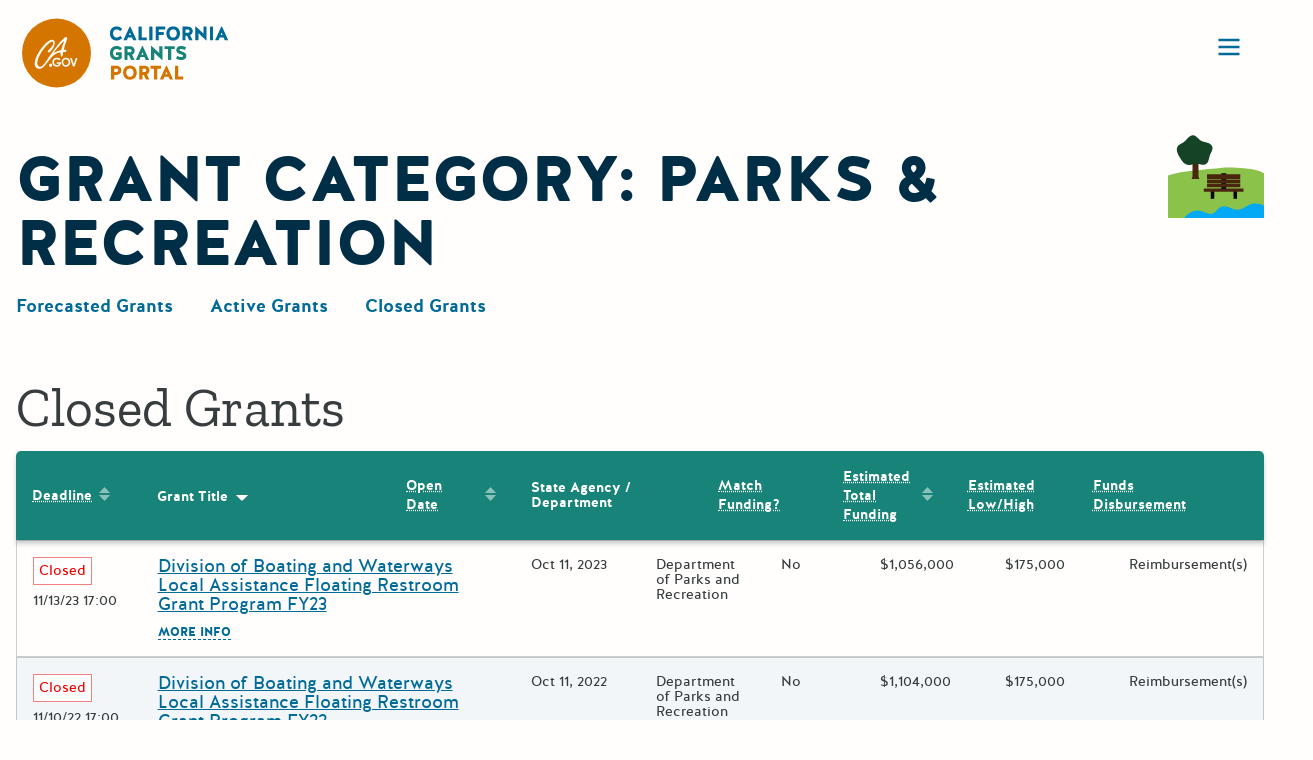

--- FILE ---
content_type: text/html; charset=UTF-8
request_url: https://www.grants.ca.gov/grant_categories/parks-recreation/page/13/?show_grants=closed&orderby=title&order=desc
body_size: 113688
content:
<!DOCTYPE html>
<html lang="en-US" class="no-js">
	<head>
		<meta charset="UTF-8" />
		<meta name="viewport" content="width=device-width, initial-scale=1" />
		<link rel="apple-touch-icon" sizes="180x180" href="https://www.grants.ca.gov/wp-content/themes/grantsportal/dist/images/apple-touch-icon.png">
		<link rel="icon" type="image/png" sizes="32x32" href="https://www.grants.ca.gov/wp-content/themes/grantsportal/dist/images/favicon-32x32.png">
		<link rel="icon" type="image/png" sizes="16x16" href="https://www.grants.ca.gov/wp-content/themes/grantsportal/dist/images/favicon-16x16.png">
		<link rel="manifest" href="https://www.grants.ca.gov/wp-content/themes/grantsportal/dist/images/site.webmanifest">
		<link rel="mask-icon" href="https://www.grants.ca.gov/wp-content/themes/grantsportal/dist/images/safari-pinned-tab.svg" color="#d47500">
		<meta name="apple-mobile-web-app-title" content="CA Grants Web Portal">
		<meta name="application-name" content="CA Grants Web Portal">
		<meta name="msapplication-TileColor" content="#d47500">
		<meta name="theme-color" content="#ffffff">
		<script>(function(html){html.className = html.className.replace(/\bno-js\b/,'js')})(document.documentElement);</script>
<meta name='robots' content='index, follow, max-image-preview:large, max-snippet:-1, max-video-preview:-1' />

	<!-- This site is optimized with the Yoast SEO plugin v26.5 - https://yoast.com/wordpress/plugins/seo/ -->
	<title>Parks &amp; Recreation Archives - Page 13 of 20 - California Grants Portal</title>
	<link rel="canonical" href="https://www.grants.ca.gov/grant_categories/parks-recreation/" />
	<meta property="og:locale" content="en_US" />
	<meta property="og:type" content="article" />
	<meta property="og:title" content="Parks &amp; Recreation Archives - Page 13 of 20 - California Grants Portal" />
	<meta property="og:url" content="https://www.grants.ca.gov/grant_categories/parks-recreation/" />
	<meta property="og:site_name" content="California Grants Portal" />
	<meta name="twitter:card" content="summary_large_image" />
	<meta name="twitter:site" content="@castatelibrary" />
	<script type="application/ld+json" class="yoast-schema-graph">{"@context":"https://schema.org","@graph":[{"@type":"CollectionPage","@id":"https://www.grants.ca.gov/grant_categories/parks-recreation/","url":"https://www.grants.ca.gov/grant_categories/parks-recreation/","name":"Parks &amp; Recreation Archives - Page 13 of 20 - California Grants Portal","isPartOf":{"@id":"https://www.grants.ca.gov/#website"},"breadcrumb":{"@id":"https://www.grants.ca.gov/grant_categories/parks-recreation/#breadcrumb"},"inLanguage":"en-US"},{"@type":"BreadcrumbList","@id":"https://www.grants.ca.gov/grant_categories/parks-recreation/#breadcrumb","itemListElement":[{"@type":"ListItem","position":1,"name":"Home","item":"https://www.grants.ca.gov/"},{"@type":"ListItem","position":2,"name":"Parks &amp; Recreation"}]},{"@type":"WebSite","@id":"https://www.grants.ca.gov/#website","url":"https://www.grants.ca.gov/","name":"California Grants Portal","description":"The California Grants Portal (a project of the California State Library) is your spot to find all grants and loans offered on a competitive or first-come basis by California state agencies.","publisher":{"@id":"https://www.grants.ca.gov/#organization"},"potentialAction":[{"@type":"SearchAction","target":{"@type":"EntryPoint","urlTemplate":"https://www.grants.ca.gov/?s={search_term_string}"},"query-input":{"@type":"PropertyValueSpecification","valueRequired":true,"valueName":"search_term_string"}}],"inLanguage":"en-US"},{"@type":"Organization","@id":"https://www.grants.ca.gov/#organization","name":"California Grants Portal","url":"https://www.grants.ca.gov/","logo":{"@type":"ImageObject","inLanguage":"en-US","@id":"https://www.grants.ca.gov/#/schema/logo/image/","url":"","contentUrl":"","caption":"California Grants Portal"},"image":{"@id":"https://www.grants.ca.gov/#/schema/logo/image/"},"sameAs":["https://www.facebook.com/CAStateLibrary/","https://x.com/castatelibrary","https://www.youtube.com/user/CSLmultimedia"]}]}</script>
	<!-- / Yoast SEO plugin. -->


<link rel='dns-prefetch' href='//www.grants.ca.gov' />
<link rel='dns-prefetch' href='//grants.ca.gov' />
<link rel="alternate" type="application/rss+xml" title="California Grants Portal &raquo; Feed" href="https://www.grants.ca.gov/feed/" />
<link rel="alternate" type="application/rss+xml" title="California Grants Portal &raquo; Comments Feed" href="https://www.grants.ca.gov/comments/feed/" />
<link rel="alternate" type="application/rss+xml" title="California Grants Portal &raquo; Parks &amp; Recreation Grant Category Feed" href="https://www.grants.ca.gov/grant_categories/parks-recreation/feed/" />
<style id='wp-img-auto-sizes-contain-inline-css' type='text/css'>
img:is([sizes=auto i],[sizes^="auto," i]){contain-intrinsic-size:3000px 1500px}
/*# sourceURL=wp-img-auto-sizes-contain-inline-css */
</style>
<style id='wp-block-library-inline-css' type='text/css'>
:root{--wp-block-synced-color:#7a00df;--wp-block-synced-color--rgb:122,0,223;--wp-bound-block-color:var(--wp-block-synced-color);--wp-editor-canvas-background:#ddd;--wp-admin-theme-color:#007cba;--wp-admin-theme-color--rgb:0,124,186;--wp-admin-theme-color-darker-10:#006ba1;--wp-admin-theme-color-darker-10--rgb:0,107,160.5;--wp-admin-theme-color-darker-20:#005a87;--wp-admin-theme-color-darker-20--rgb:0,90,135;--wp-admin-border-width-focus:2px}@media (min-resolution:192dpi){:root{--wp-admin-border-width-focus:1.5px}}.wp-element-button{cursor:pointer}:root .has-very-light-gray-background-color{background-color:#eee}:root .has-very-dark-gray-background-color{background-color:#313131}:root .has-very-light-gray-color{color:#eee}:root .has-very-dark-gray-color{color:#313131}:root .has-vivid-green-cyan-to-vivid-cyan-blue-gradient-background{background:linear-gradient(135deg,#00d084,#0693e3)}:root .has-purple-crush-gradient-background{background:linear-gradient(135deg,#34e2e4,#4721fb 50%,#ab1dfe)}:root .has-hazy-dawn-gradient-background{background:linear-gradient(135deg,#faaca8,#dad0ec)}:root .has-subdued-olive-gradient-background{background:linear-gradient(135deg,#fafae1,#67a671)}:root .has-atomic-cream-gradient-background{background:linear-gradient(135deg,#fdd79a,#004a59)}:root .has-nightshade-gradient-background{background:linear-gradient(135deg,#330968,#31cdcf)}:root .has-midnight-gradient-background{background:linear-gradient(135deg,#020381,#2874fc)}:root{--wp--preset--font-size--normal:16px;--wp--preset--font-size--huge:42px}.has-regular-font-size{font-size:1em}.has-larger-font-size{font-size:2.625em}.has-normal-font-size{font-size:var(--wp--preset--font-size--normal)}.has-huge-font-size{font-size:var(--wp--preset--font-size--huge)}.has-text-align-center{text-align:center}.has-text-align-left{text-align:left}.has-text-align-right{text-align:right}.has-fit-text{white-space:nowrap!important}#end-resizable-editor-section{display:none}.aligncenter{clear:both}.items-justified-left{justify-content:flex-start}.items-justified-center{justify-content:center}.items-justified-right{justify-content:flex-end}.items-justified-space-between{justify-content:space-between}.screen-reader-text{border:0;clip-path:inset(50%);height:1px;margin:-1px;overflow:hidden;padding:0;position:absolute;width:1px;word-wrap:normal!important}.screen-reader-text:focus{background-color:#ddd;clip-path:none;color:#444;display:block;font-size:1em;height:auto;left:5px;line-height:normal;padding:15px 23px 14px;text-decoration:none;top:5px;width:auto;z-index:100000}html :where(.has-border-color){border-style:solid}html :where([style*=border-top-color]){border-top-style:solid}html :where([style*=border-right-color]){border-right-style:solid}html :where([style*=border-bottom-color]){border-bottom-style:solid}html :where([style*=border-left-color]){border-left-style:solid}html :where([style*=border-width]){border-style:solid}html :where([style*=border-top-width]){border-top-style:solid}html :where([style*=border-right-width]){border-right-style:solid}html :where([style*=border-bottom-width]){border-bottom-style:solid}html :where([style*=border-left-width]){border-left-style:solid}html :where(img[class*=wp-image-]){height:auto;max-width:100%}:where(figure){margin:0 0 1em}html :where(.is-position-sticky){--wp-admin--admin-bar--position-offset:var(--wp-admin--admin-bar--height,0px)}@media screen and (max-width:600px){html :where(.is-position-sticky){--wp-admin--admin-bar--position-offset:0px}}

/*# sourceURL=wp-block-library-inline-css */
</style><style id='global-styles-inline-css' type='text/css'>
:root{--wp--preset--aspect-ratio--square: 1;--wp--preset--aspect-ratio--4-3: 4/3;--wp--preset--aspect-ratio--3-4: 3/4;--wp--preset--aspect-ratio--3-2: 3/2;--wp--preset--aspect-ratio--2-3: 2/3;--wp--preset--aspect-ratio--16-9: 16/9;--wp--preset--aspect-ratio--9-16: 9/16;--wp--preset--color--black: #000000;--wp--preset--color--cyan-bluish-gray: #abb8c3;--wp--preset--color--white: #ffffff;--wp--preset--color--pale-pink: #f78da7;--wp--preset--color--vivid-red: #cf2e2e;--wp--preset--color--luminous-vivid-orange: #ff6900;--wp--preset--color--luminous-vivid-amber: #fcb900;--wp--preset--color--light-green-cyan: #7bdcb5;--wp--preset--color--vivid-green-cyan: #00d084;--wp--preset--color--pale-cyan-blue: #8ed1fc;--wp--preset--color--vivid-cyan-blue: #0693e3;--wp--preset--color--vivid-purple: #9b51e0;--wp--preset--color--csl-blue: #006A98;--wp--preset--color--csl-green: #188479;--wp--preset--color--csl-black: #373D3E;--wp--preset--color--csl-black-75: rgba(55, 61, 62, 0.75);--wp--preset--color--csl-amber: #D47500;--wp--preset--color--csl-red: #EE0000;--wp--preset--gradient--vivid-cyan-blue-to-vivid-purple: linear-gradient(135deg,rgb(6,147,227) 0%,rgb(155,81,224) 100%);--wp--preset--gradient--light-green-cyan-to-vivid-green-cyan: linear-gradient(135deg,rgb(122,220,180) 0%,rgb(0,208,130) 100%);--wp--preset--gradient--luminous-vivid-amber-to-luminous-vivid-orange: linear-gradient(135deg,rgb(252,185,0) 0%,rgb(255,105,0) 100%);--wp--preset--gradient--luminous-vivid-orange-to-vivid-red: linear-gradient(135deg,rgb(255,105,0) 0%,rgb(207,46,46) 100%);--wp--preset--gradient--very-light-gray-to-cyan-bluish-gray: linear-gradient(135deg,rgb(238,238,238) 0%,rgb(169,184,195) 100%);--wp--preset--gradient--cool-to-warm-spectrum: linear-gradient(135deg,rgb(74,234,220) 0%,rgb(151,120,209) 20%,rgb(207,42,186) 40%,rgb(238,44,130) 60%,rgb(251,105,98) 80%,rgb(254,248,76) 100%);--wp--preset--gradient--blush-light-purple: linear-gradient(135deg,rgb(255,206,236) 0%,rgb(152,150,240) 100%);--wp--preset--gradient--blush-bordeaux: linear-gradient(135deg,rgb(254,205,165) 0%,rgb(254,45,45) 50%,rgb(107,0,62) 100%);--wp--preset--gradient--luminous-dusk: linear-gradient(135deg,rgb(255,203,112) 0%,rgb(199,81,192) 50%,rgb(65,88,208) 100%);--wp--preset--gradient--pale-ocean: linear-gradient(135deg,rgb(255,245,203) 0%,rgb(182,227,212) 50%,rgb(51,167,181) 100%);--wp--preset--gradient--electric-grass: linear-gradient(135deg,rgb(202,248,128) 0%,rgb(113,206,126) 100%);--wp--preset--gradient--midnight: linear-gradient(135deg,rgb(2,3,129) 0%,rgb(40,116,252) 100%);--wp--preset--font-size--small: 13px;--wp--preset--font-size--medium: 20px;--wp--preset--font-size--large: 36px;--wp--preset--font-size--x-large: 42px;--wp--preset--font-size--xl: 54px;--wp--preset--font-size--lg: 42px;--wp--preset--font-size--md: 32px;--wp--preset--font-size--ms: 24px;--wp--preset--font-size--normal: 18px;--wp--preset--font-size--sm: 14px;--wp--preset--font-size--xs: 12px;--wp--preset--spacing--20: 0.44rem;--wp--preset--spacing--30: 0.67rem;--wp--preset--spacing--40: 1rem;--wp--preset--spacing--50: 1.5rem;--wp--preset--spacing--60: 2.25rem;--wp--preset--spacing--70: 3.38rem;--wp--preset--spacing--80: 5.06rem;--wp--preset--shadow--natural: 6px 6px 9px rgba(0, 0, 0, 0.2);--wp--preset--shadow--deep: 12px 12px 50px rgba(0, 0, 0, 0.4);--wp--preset--shadow--sharp: 6px 6px 0px rgba(0, 0, 0, 0.2);--wp--preset--shadow--outlined: 6px 6px 0px -3px rgb(255, 255, 255), 6px 6px rgb(0, 0, 0);--wp--preset--shadow--crisp: 6px 6px 0px rgb(0, 0, 0);}:where(.is-layout-flex){gap: 0.5em;}:where(.is-layout-grid){gap: 0.5em;}body .is-layout-flex{display: flex;}.is-layout-flex{flex-wrap: wrap;align-items: center;}.is-layout-flex > :is(*, div){margin: 0;}body .is-layout-grid{display: grid;}.is-layout-grid > :is(*, div){margin: 0;}:where(.wp-block-columns.is-layout-flex){gap: 2em;}:where(.wp-block-columns.is-layout-grid){gap: 2em;}:where(.wp-block-post-template.is-layout-flex){gap: 1.25em;}:where(.wp-block-post-template.is-layout-grid){gap: 1.25em;}.has-black-color{color: var(--wp--preset--color--black) !important;}.has-cyan-bluish-gray-color{color: var(--wp--preset--color--cyan-bluish-gray) !important;}.has-white-color{color: var(--wp--preset--color--white) !important;}.has-pale-pink-color{color: var(--wp--preset--color--pale-pink) !important;}.has-vivid-red-color{color: var(--wp--preset--color--vivid-red) !important;}.has-luminous-vivid-orange-color{color: var(--wp--preset--color--luminous-vivid-orange) !important;}.has-luminous-vivid-amber-color{color: var(--wp--preset--color--luminous-vivid-amber) !important;}.has-light-green-cyan-color{color: var(--wp--preset--color--light-green-cyan) !important;}.has-vivid-green-cyan-color{color: var(--wp--preset--color--vivid-green-cyan) !important;}.has-pale-cyan-blue-color{color: var(--wp--preset--color--pale-cyan-blue) !important;}.has-vivid-cyan-blue-color{color: var(--wp--preset--color--vivid-cyan-blue) !important;}.has-vivid-purple-color{color: var(--wp--preset--color--vivid-purple) !important;}.has-black-background-color{background-color: var(--wp--preset--color--black) !important;}.has-cyan-bluish-gray-background-color{background-color: var(--wp--preset--color--cyan-bluish-gray) !important;}.has-white-background-color{background-color: var(--wp--preset--color--white) !important;}.has-pale-pink-background-color{background-color: var(--wp--preset--color--pale-pink) !important;}.has-vivid-red-background-color{background-color: var(--wp--preset--color--vivid-red) !important;}.has-luminous-vivid-orange-background-color{background-color: var(--wp--preset--color--luminous-vivid-orange) !important;}.has-luminous-vivid-amber-background-color{background-color: var(--wp--preset--color--luminous-vivid-amber) !important;}.has-light-green-cyan-background-color{background-color: var(--wp--preset--color--light-green-cyan) !important;}.has-vivid-green-cyan-background-color{background-color: var(--wp--preset--color--vivid-green-cyan) !important;}.has-pale-cyan-blue-background-color{background-color: var(--wp--preset--color--pale-cyan-blue) !important;}.has-vivid-cyan-blue-background-color{background-color: var(--wp--preset--color--vivid-cyan-blue) !important;}.has-vivid-purple-background-color{background-color: var(--wp--preset--color--vivid-purple) !important;}.has-black-border-color{border-color: var(--wp--preset--color--black) !important;}.has-cyan-bluish-gray-border-color{border-color: var(--wp--preset--color--cyan-bluish-gray) !important;}.has-white-border-color{border-color: var(--wp--preset--color--white) !important;}.has-pale-pink-border-color{border-color: var(--wp--preset--color--pale-pink) !important;}.has-vivid-red-border-color{border-color: var(--wp--preset--color--vivid-red) !important;}.has-luminous-vivid-orange-border-color{border-color: var(--wp--preset--color--luminous-vivid-orange) !important;}.has-luminous-vivid-amber-border-color{border-color: var(--wp--preset--color--luminous-vivid-amber) !important;}.has-light-green-cyan-border-color{border-color: var(--wp--preset--color--light-green-cyan) !important;}.has-vivid-green-cyan-border-color{border-color: var(--wp--preset--color--vivid-green-cyan) !important;}.has-pale-cyan-blue-border-color{border-color: var(--wp--preset--color--pale-cyan-blue) !important;}.has-vivid-cyan-blue-border-color{border-color: var(--wp--preset--color--vivid-cyan-blue) !important;}.has-vivid-purple-border-color{border-color: var(--wp--preset--color--vivid-purple) !important;}.has-vivid-cyan-blue-to-vivid-purple-gradient-background{background: var(--wp--preset--gradient--vivid-cyan-blue-to-vivid-purple) !important;}.has-light-green-cyan-to-vivid-green-cyan-gradient-background{background: var(--wp--preset--gradient--light-green-cyan-to-vivid-green-cyan) !important;}.has-luminous-vivid-amber-to-luminous-vivid-orange-gradient-background{background: var(--wp--preset--gradient--luminous-vivid-amber-to-luminous-vivid-orange) !important;}.has-luminous-vivid-orange-to-vivid-red-gradient-background{background: var(--wp--preset--gradient--luminous-vivid-orange-to-vivid-red) !important;}.has-very-light-gray-to-cyan-bluish-gray-gradient-background{background: var(--wp--preset--gradient--very-light-gray-to-cyan-bluish-gray) !important;}.has-cool-to-warm-spectrum-gradient-background{background: var(--wp--preset--gradient--cool-to-warm-spectrum) !important;}.has-blush-light-purple-gradient-background{background: var(--wp--preset--gradient--blush-light-purple) !important;}.has-blush-bordeaux-gradient-background{background: var(--wp--preset--gradient--blush-bordeaux) !important;}.has-luminous-dusk-gradient-background{background: var(--wp--preset--gradient--luminous-dusk) !important;}.has-pale-ocean-gradient-background{background: var(--wp--preset--gradient--pale-ocean) !important;}.has-electric-grass-gradient-background{background: var(--wp--preset--gradient--electric-grass) !important;}.has-midnight-gradient-background{background: var(--wp--preset--gradient--midnight) !important;}.has-small-font-size{font-size: var(--wp--preset--font-size--small) !important;}.has-medium-font-size{font-size: var(--wp--preset--font-size--medium) !important;}.has-large-font-size{font-size: var(--wp--preset--font-size--large) !important;}.has-x-large-font-size{font-size: var(--wp--preset--font-size--x-large) !important;}
/*# sourceURL=global-styles-inline-css */
</style>

<style id='classic-theme-styles-inline-css' type='text/css'>
/*! This file is auto-generated */
.wp-block-button__link{color:#fff;background-color:#32373c;border-radius:9999px;box-shadow:none;text-decoration:none;padding:calc(.667em + 2px) calc(1.333em + 2px);font-size:1.125em}.wp-block-file__button{background:#32373c;color:#fff;text-decoration:none}
/*# sourceURL=/wp-includes/css/classic-themes.min.css */
</style>
<link rel='stylesheet' id='csl_grants_submissions_shared-css' href='https://www.grants.ca.gov/wp-content/plugins/ca-grants-plugin/dist/css/shared-style.css?ver=2.0.14' type='text/css' media='all' />
<link rel='stylesheet' id='csl_grants_submissions_frontend-css' href='https://www.grants.ca.gov/wp-content/plugins/ca-grants-plugin/dist/css/style.css?ver=2.0.14' type='text/css' media='all' />
<link rel='stylesheet' id='taxonomy-image-plugin-public-css' href='https://www.grants.ca.gov/wp-content/plugins/taxonomy-images/css/style.css?ver=0.9.6' type='text/css' media='screen' />
<link rel='stylesheet' id='ep_general_styles-css' href='https://www.grants.ca.gov/wp-content/plugins/elasticpress/dist/css/general-styles.css?ver=66295efe92a630617c00' type='text/css' media='all' />
<link rel='stylesheet' id='styles-css' href='https://www.grants.ca.gov/wp-content/themes/grantsportal/dist/css/style.css?ver=e4fb755e3812ad10d42a' type='text/css' media='all' />
<script type="text/javascript" src="https://www.grants.ca.gov/wp-includes/js/jquery/jquery.min.js?ver=3.7.1" id="jquery-core-js"></script>
<script type="text/javascript" src="https://www.grants.ca.gov/wp-includes/js/jquery/jquery-migrate.min.js?ver=3.4.1" id="jquery-migrate-js"></script>
<link rel="https://api.w.org/" href="https://www.grants.ca.gov/wp-json/" /><link rel="alternate" title="JSON" type="application/json" href="https://www.grants.ca.gov/wp-json/wp/v2/grant_categories/46" /><!-- Stream WordPress user activity plugin v4.1.1 -->
<link rel='manifest' href='https://www.grants.ca.gov/wp-content/themes/grantsportal/manifest.json' />	<!-- Google Tag Manager -->
	<script>(function(w,d,s,l,i){w[l]=w[l]||[];w[l].push({'gtm.start':
				new Date().getTime(),event:'gtm.js'});var f=d.getElementsByTagName(s)[0],
			j=d.createElement(s),dl=l!='dataLayer'?'&l='+l:'';j.async=true;j.src=
			'https://www.googletagmanager.com/gtm.js?id='+i+dl;f.parentNode.insertBefore(j,f);
		})(window,document,'script','dataLayer','GTM-WFDBH54');</script>
	<!-- End Google Tag Manager -->
		</head>
	<body class="archive paged tax-grant_categories term-parks-recreation term-46 paged-13 wp-theme-grantsportal is-front-end">
			<!-- Google Tag Manager (noscript) -->
	<noscript><iframe src="https://www.googletagmanager.com/ns.html?id=GTM-WFDBH54" height="0" width="0" style="display:none;visibility:hidden"></iframe></noscript>
	<!-- End Google Tag Manager (noscript) -->
	
		<header class="site-header">

			<div class="site-header__skip-links">
				<a href="#main" id="js-skiplink">Skip to Content</a>
			</div>

			<div class="site-header__logo-container" itemscope itemtype="http://schema.org/Organization">
				<a class="site-header__logo" itemprop="url" href="https://www.grants.ca.gov/">
					<svg fill="none" xmlns="http://www.w3.org/2000/svg" viewBox="0 0 208 69"><circle cx="34.498" cy="34.498" r="34.498" fill="#D47500" /><path d="M39.196 31.736c.123-.398.43-1.468.92-3.21.123-.447.43-1.352.92-2.715.496-1.394.887-2.513 1.183-3.351a15.515 15.515 0 0 0-2.629 2.346c-3.193 3.508-6.9 7.751-8.214 9.976.493-.117 1.479-1.186 4.672-2.295a11.913 11.913 0 0 1 3.148-.748v-.003zm-.565 2.242c-10.064 0-14.456 16.36-21.428 16.36-1.584 0-2.808-.725-3.673-2.175a6.056 6.056 0 0 1-.835-3.173c0-2.974 1.382-6.737 4.146-11.29 2.353-3.868 4.843-6.982 7.472-9.343 2.26-2.031 4.197-3.047 5.812-3.047a2.42 2.42 0 0 1 1.17.237c.364.175.681.439.922.769.4.55.607 1.222.589 1.907 0 1.34-.438 2.867-1.315 4.58a16.65 16.65 0 0 1-2.907 3.972c-.756.762-1.35 1.141-1.78 1.14a1.167 1.167 0 0 1-.737-.372 1.212 1.212 0 0 1-.319-.771c0-.483.412-1.035 1.236-1.656a11.91 11.91 0 0 0 2.78-2.902c1.011-1.522 1.517-2.807 1.517-3.857a1.428 1.428 0 0 0-.272-.956 1.054 1.054 0 0 0-.822-.308c-.747 0-1.803.559-3.167 1.676a33.224 33.224 0 0 0-4.928 5.077 35.48 35.48 0 0 0-5.037 8.043c-1.185 2.725-1.777 5.058-1.777 6.997a3.642 3.642 0 0 0 .788 2.346c.242.345.561.625.932.816.37.192.782.289 1.197.283 3.187-.12 7.16-7.544 8.388-9.27 12.156-17.124 13.09-17.17 14.933-18.954 1.07-1.047 1.89-1.572 2.457-1.575a1.189 1.189 0 0 1 .917.436c.21.24.326.55.328.871a6.725 6.725 0 0 1-.565 2.031 78.114 78.114 0 0 0-1.866 5.45c-.515 1.71-.86 3.024-1.035 3.94.162.003.325-.004.486-.023.391 0 .717-.02.986-.02.786 0 1.178.303 1.176.911a1.36 1.36 0 0 1-.253.778 1.02 1.02 0 0 1-.575.469c-.217.036-.437.05-.657.04a7.48 7.48 0 0 0-1.721.144c-.142.436-.513 4.125-1.062 4.25-1.692 1.507-1.564-3.352-1.472-3.844l-.03.013z" fill="#FFFEFD" /><path d="M28.652 45.168c.37.002.728.135 1.013.375a1.658 1.658 0 0 1 .388 2.032 1.612 1.612 0 0 1-.8.735 1.57 1.57 0 0 1-1.077.05 1.603 1.603 0 0 1-.864-.657 1.658 1.658 0 0 1 .204-2.059 1.546 1.546 0 0 1 1.136-.476zm9.814-4.337-1.123 1.133a3.331 3.331 0 0 0-1.121-.847 3.27 3.27 0 0 0-1.363-.303 2.79 2.79 0 0 0-1.119.204c-.356.144-.68.36-.951.634-.27.26-.484.576-.629.926a2.78 2.78 0 0 0-.209 1.105 2.862 2.862 0 0 0 .867 2.098c.283.281.618.502.985.65.367.147.76.218 1.154.208.488.017.97-.106 1.393-.355.406-.27.724-.656.914-1.11h-2.438V43.65h4.228v.361c0 .748-.197 1.482-.571 2.125a4.002 4.002 0 0 1-1.475 1.535 4.156 4.156 0 0 1-2.13.53 4.647 4.647 0 0 1-2.329-.58 4.204 4.204 0 0 1-1.623-1.646 4.67 4.67 0 0 1-.595-2.309 4.339 4.339 0 0 1 1.101-2.952c.424-.49.948-.877 1.536-1.136a4.268 4.268 0 0 1 1.865-.359 5.111 5.111 0 0 1 2.05.413 4.73 4.73 0 0 1 1.573 1.2h.01zm5.487-1.611a4.096 4.096 0 0 1 1.663.33 4.166 4.166 0 0 1 1.396.98 4.613 4.613 0 0 1 1.268 3.183c0 1.19-.455 2.331-1.268 3.184a4.368 4.368 0 0 1-1.426.965 4.298 4.298 0 0 1-3.357-.019 4.37 4.37 0 0 1-1.417-.98 4.614 4.614 0 0 1-1.208-2.598 4.652 4.652 0 0 1 .551-2.82 4.443 4.443 0 0 1 1.605-1.632 4.333 4.333 0 0 1 2.187-.6l.006.006zm-.023 1.594a2.561 2.561 0 0 0-1.06.204 2.607 2.607 0 0 0-.888.624 2.89 2.89 0 0 0-.603.967 2.94 2.94 0 0 0-.185 1.13 2.764 2.764 0 0 0 .985 2.243 2.682 2.682 0 0 0 1.774.647c.36.004.718-.068 1.05-.212a2.59 2.59 0 0 0 .876-.626 3.05 3.05 0 0 0 .8-2.064 3.05 3.05 0 0 0-.8-2.065 2.596 2.596 0 0 0-.886-.636 2.55 2.55 0 0 0-1.063-.212zm4.064-1.38h1.64l2.106 6.075 2.152-6.075h1.633l-3.026 8.552H50.96l-2.967-8.552z" fill="#FFFEFD" /><path d="M99.952 10.922c.137-.137.157-.372.02-.509-1.41-1.528-3.035-2.489-5.266-2.489-5.207 0-6.812 4.174-6.812 7.035 0 2.94 1.605 7.054 6.812 7.054 2.075 0 3.72-.862 5.148-2.214a.391.391 0 0 0 .02-.53l-1.351-1.606c-.117-.157-.333-.157-.49-.039-.92.764-2.211 1.391-3.308 1.391-3.19 0-3.64-3.037-3.64-4.056 0-1.019.45-4.076 3.62-4.076 1.038 0 2.35.706 3.172 1.548a.362.362 0 0 0 .49.02l1.585-1.529zm8.516-2.645a.51.51 0 0 0-.94 0l-6.01 13.246c-.058.137.059.314.216.314h2.799a.533.533 0 0 0 .489-.333l.979-2.45h4.033l.978 2.45a.535.535 0 0 0 .49.333h2.799c.157 0 .274-.177.196-.314l-6.029-13.246zm-.451 5.78 1.018 2.548h-2.055l1.037-2.547zm11.751-5.584a.35.35 0 0 0-.352-.353h-2.447a.35.35 0 0 0-.352.353v13.011a.35.35 0 0 0 .352.353h7.399a.351.351 0 0 0 .353-.353V19.27a.351.351 0 0 0-.353-.353h-4.6V8.473zm10.634 0a.351.351 0 0 0-.353-.353h-2.427a.35.35 0 0 0-.352.353v13.011a.35.35 0 0 0 .352.353h2.427a.351.351 0 0 0 .353-.353V8.474zm11.067 8.054a.35.35 0 0 0 .352-.353V13.96a.35.35 0 0 0-.352-.353h-4.62V11.04h5.99a.35.35 0 0 0 .352-.353V8.473a.35.35 0 0 0-.352-.353h-8.75a.35.35 0 0 0-.352.353v13.011a.35.35 0 0 0 .352.353h2.408a.351.351 0 0 0 .352-.353v-4.957h4.62zm9.696-8.642c-5.207 0-6.813 4.213-6.813 7.074 0 2.94 1.606 7.093 6.813 7.093 5.187 0 6.792-4.154 6.792-7.093 0-2.86-1.605-7.074-6.792-7.074zm0 11.228c-3.172 0-3.622-3.135-3.622-4.154 0-1.019.45-4.115 3.622-4.115 3.151 0 3.601 3.096 3.601 4.115 0 1.019-.45 4.154-3.601 4.154zm19.544-6.466c0-1.862-1.155-4.527-4.952-4.527h-4.894a.351.351 0 0 0-.353.353v13.011c0 .196.157.353.353.353h2.408a.351.351 0 0 0 .352-.353v-4.252h1.39l1.996 4.291a.565.565 0 0 0 .509.314h2.721c.157 0 .274-.177.196-.314l-2.251-4.82c1.468-.725 2.525-2.116 2.525-4.056zm-4.776 1.646h-2.31V11.02h2.231c1.41 0 1.723 1.058 1.723 1.626 0 .51-.313 1.607-1.644 1.646zm10.114 7.544a.351.351 0 0 0 .352-.353v-6.839l7.517 7.114a.606.606 0 0 0 .431.176.259.259 0 0 0 .254-.255V8.473a.351.351 0 0 0-.352-.353h-2.428a.351.351 0 0 0-.352.353v6.604L174.03 8.12a.782.782 0 0 0-.509-.196c-.156 0-.274.138-.274.294v13.266c0 .196.157.353.353.353h2.447zm15.019-13.364a.35.35 0 0 0-.352-.353h-2.427a.351.351 0 0 0-.353.353v13.011c0 .196.157.353.353.353h2.427a.35.35 0 0 0 .352-.353V8.474zm9.051-.196a.508.508 0 0 0-.94 0l-6.009 13.246c-.059.137.058.314.215.314h2.799a.534.534 0 0 0 .49-.333l.978-2.45h4.033l.979 2.45a.533.533 0 0 0 .489.333h2.799c.157 0 .274-.177.196-.314l-6.029-13.246zm-.45 5.78 1.018 2.548h-2.056l1.038-2.547z" fill="#006A98" /><path d="M96.663 36.75v1.352c-.45.333-1.292.568-1.957.568-3.171 0-3.622-3.174-3.622-4.193 0-1.019.45-4.037 3.622-4.037.959 0 2.192.588 3.014 1.313a.362.362 0 0 0 .49-.02l1.468-1.606a.367.367 0 0 0 0-.51c-1.331-1.313-2.878-2.136-4.972-2.136-5.207 0-6.812 4.174-6.812 7.035 0 2.94 1.605 7.054 6.812 7.054 2.016 0 3.563-.666 4.855-1.861a.86.86 0 0 0 .254-.608v-4.879a.351.351 0 0 0-.352-.352h-5.05a.351.351 0 0 0-.353.352v2.175a.35.35 0 0 0 .352.353h2.251zm16.001-4.546c0-1.862-1.155-4.527-4.953-4.527h-4.894a.351.351 0 0 0-.352.353v13.011c0 .196.157.353.352.353h2.408a.35.35 0 0 0 .352-.353V36.79h1.39l1.997 4.291a.565.565 0 0 0 .509.314h2.721c.156 0 .274-.176.196-.314l-2.252-4.82c1.469-.725 2.526-2.116 2.526-4.056zm-4.777 1.646h-2.31v-3.273h2.232c1.409 0 1.723 1.059 1.723 1.627 0 .51-.314 1.607-1.645 1.646zm13.031-6.016a.508.508 0 0 0-.94 0l-6.009 13.246c-.059.138.058.314.215.314h2.799a.534.534 0 0 0 .49-.333l.978-2.45h4.033l.979 2.45a.533.533 0 0 0 .489.333h2.799c.157 0 .274-.176.196-.314l-6.029-13.246zm-.45 5.78 1.018 2.548h-2.056l1.038-2.547zm11.398 7.78a.35.35 0 0 0 .352-.353v-6.838l7.517 7.113a.608.608 0 0 0 .431.176.259.259 0 0 0 .254-.255V28.03a.35.35 0 0 0-.352-.353h-2.427a.351.351 0 0 0-.353.353v6.604l-7.438-6.957a.782.782 0 0 0-.509-.195c-.157 0-.274.137-.274.293v13.266a.35.35 0 0 0 .352.353h2.447zm14.202-.353c0 .196.157.353.352.353h2.447a.351.351 0 0 0 .353-.353V30.597h3.269a.35.35 0 0 0 .352-.353V28.03a.35.35 0 0 0-.352-.353h-9.651a.35.35 0 0 0-.352.353v2.214a.35.35 0 0 0 .352.353h3.23v10.444zm14.361-7.857c-1.527-.549-2.897-.921-2.976-1.764-.019-.745.744-1 1.566-1 1.097 0 2.721.589 3.583.902.195.079.391 0 .469-.176l.881-2.018a.382.382 0 0 0-.176-.49c-2.29-1.059-4.091-1.176-4.952-1.176-2.624 0-4.522 1.528-4.522 4.095 0 2.822 2.486 3.586 4.463 4.233 1.292.411 2.349.784 2.349 1.646 0 .686-.861 1.175-1.879 1.175-1.136 0-2.349-.45-3.602-1.018-.176-.079-.392-.02-.47.156l-1.077 1.999c-.078.176-.019.392.157.47 1.664.862 3.21 1.333 5.109 1.333 2.995 0 5.07-1.862 5.07-4.252 0-2.509-2.094-3.45-3.993-4.115z" fill="#188479" /><path d="M92.264 56.386h2.369c2.31 0 4.718-1.842 4.718-4.585 0-1.862-1.155-4.527-4.953-4.527h-4.933a.351.351 0 0 0-.352.353v13.011a.35.35 0 0 0 .352.353h2.447a.351.351 0 0 0 .352-.353v-4.252zm2.29-2.94h-2.29v-3.272h2.232c1.41 0 1.723 1.058 1.723 1.627 0 .51-.314 1.606-1.664 1.646zm13.363-6.406c-5.207 0-6.812 4.212-6.812 7.073 0 2.94 1.605 7.093 6.812 7.093 5.188 0 6.793-4.154 6.793-7.093 0-2.861-1.605-7.074-6.793-7.074zm0 11.227c-3.171 0-3.621-3.135-3.621-4.154 0-1.02.45-4.115 3.621-4.115 3.152 0 3.602 3.096 3.602 4.115 0 1.019-.45 4.154-3.602 4.154zm19.545-6.467c0-1.86-1.155-4.526-4.953-4.526h-4.894a.351.351 0 0 0-.352.353v13.011c0 .196.157.353.352.353h2.408a.351.351 0 0 0 .353-.353v-4.252h1.389l1.997 4.291a.565.565 0 0 0 .509.314h2.721c.157 0 .274-.177.196-.314l-2.251-4.82c1.468-.725 2.525-2.117 2.525-4.056zm-4.777 1.647h-2.309v-3.273h2.231c1.41 0 1.723 1.058 1.723 1.627 0 .51-.313 1.606-1.645 1.646zm9.438 7.191c0 .196.157.353.353.353h2.447a.351.351 0 0 0 .352-.353V50.194h3.269a.35.35 0 0 0 .352-.353v-2.214a.35.35 0 0 0-.352-.353h-9.651a.351.351 0 0 0-.352.353v2.214c0 .196.157.353.352.353h3.23v10.444zm12.793-13.207a.508.508 0 0 0-.939 0l-6.01 13.246c-.059.137.059.314.215.314h2.8a.533.533 0 0 0 .489-.333l.979-2.45h4.032l.979 2.45a.534.534 0 0 0 .49.333h2.799c.156 0 .274-.177.196-.314l-6.03-13.246zm-.45 5.78 1.018 2.548h-2.055l1.037-2.547zm11.751-5.584a.351.351 0 0 0-.352-.353h-2.447a.351.351 0 0 0-.353.353v13.011c0 .196.157.353.353.353h7.399a.35.35 0 0 0 .352-.353v-2.214a.35.35 0 0 0-.352-.353h-4.6V47.627z" fill="#D47500" /></svg>					<span class="srt">California Grants Portal</span>
				</a>
			</div>

			<div class="site-header__navigation">
				<button
					id="siteNavigationOpen"
					type="button"
					class="button button--header button--header-open"
				>
					<svg fill="none" xmlns="http://www.w3.org/2000/svg" viewBox="0 0 32 32"><path d="M4 14.666h24v2.667H4v-2.666zm0-8h24v2.667H4V6.666zm0 16h24v2.667H4v-2.666z" fill="currentColor" /></svg>					<span class="srt">Open Navigation</span>
				</button>
				<div id="siteNavigationMenus" class="site-header__navigation-menus">
					<button
						id="siteNavigationClose"
						type="button"
						class="button button--header button--header-close"
					>
						<svg fill="none" xmlns="http://www.w3.org/2000/svg" viewBox="0 0 32 32"><path d="m24.014 5.63 2.357 2.357L7.986 26.37l-2.357-2.357L24.014 5.629z" fill="currentColor" /><path d="m26.37 24.016-2.358 2.356L5.63 7.985l2.357-2.357L26.37 24.016z" fill="currentColor" /></svg>						<span class="srt">Close Navigation</span>
					</button>
					<div class="site-header__navigation-menus-inner">
						<nav class="navigation navigation--primary" aria-label="Primary">
							<ul id="navPrimary" class="menu"><li class="menu-item menu-item-type-custom menu-item-object-custom menu-item-30"><a href="/?s">Find Grants</a></li><li class="menu-item menu-item-type-custom menu-item-object-custom menu-item-has-children menu-item-31"><button  class="menu-item__button" aria-controls="sub-menu-31" type="button" id="menu-item-31"><span>About This Site<svg xmlns='http://www.w3.org/2000/svg' fill='none' viewBox='0 0 24 24' stroke-width='1.5' stroke='currentColor'><path stroke-linecap='round' stroke-linejoin='round' d='m19.5 8.25-7.5 7.5-7.5-7.5'/></svg></span></button><div  class="menu-item__sub-menu" id="sub-menu-31" aria-labelledby="menu-item-31"><ul class="sub-menu"><li class="menu-item menu-item-type-post_type menu-item-object-page menu-item-455"><a href="https://www.grants.ca.gov/about-this-site/">Overview</a></li><li class="menu-item menu-item-type-post_type menu-item-object-page menu-item-608"><a href="https://www.grants.ca.gov/statistics-dashboard/">Statistics Dashboard</a></li><li class="menu-item menu-item-type-post_type menu-item-object-page menu-item-16742"><a href="https://www.grants.ca.gov/legislative-annual-reports/">Annual Reports</a></li></ul></div></li><li class="menu-item menu-item-type-custom menu-item-object-custom menu-item-has-children menu-item-34"><button  class="menu-item__button" aria-controls="sub-menu-34" type="button" id="menu-item-34"><span>Using This Site<svg xmlns='http://www.w3.org/2000/svg' fill='none' viewBox='0 0 24 24' stroke-width='1.5' stroke='currentColor'><path stroke-linecap='round' stroke-linejoin='round' d='m19.5 8.25-7.5 7.5-7.5-7.5'/></svg></span></button><div  class="menu-item__sub-menu" id="sub-menu-34" aria-labelledby="menu-item-34"><ul class="sub-menu"><li class="menu-item menu-item-type-post_type menu-item-object-page menu-item-493"><a href="https://www.grants.ca.gov/faq/">FAQ</a></li><li class="menu-item menu-item-type-post_type menu-item-object-page menu-item-3129"><a href="https://www.grants.ca.gov/glossary/">Glossary</a></li></ul></div></li><li class="menu-item menu-item-type-custom menu-item-object-custom menu-item-has-children menu-item-37"><button  class="menu-item__button" aria-controls="sub-menu-37" type="button" id="menu-item-37"><span>For State Agencies<svg xmlns='http://www.w3.org/2000/svg' fill='none' viewBox='0 0 24 24' stroke-width='1.5' stroke='currentColor'><path stroke-linecap='round' stroke-linejoin='round' d='m19.5 8.25-7.5 7.5-7.5-7.5'/></svg></span></button><div  class="menu-item__sub-menu" id="sub-menu-37" aria-labelledby="menu-item-37"><ul class="sub-menu"><li class="menu-item menu-item-type-post_type menu-item-object-page menu-item-456"><a href="https://www.grants.ca.gov/for-state-agencies/">Grant Data Submission</a></li><li class="menu-item menu-item-type-custom menu-item-object-custom menu-item-39"><a href="/dashboard">Agency Login</a></li></ul></div></li></ul>						</nav>

						<nav class="navigation navigation--secondary" aria-label="Secondary">
							<ul id="navSecondary" class="menu"><li class="menu-item menu-item-type-post_type menu-item-object-page menu-item-590"><a href="https://www.grants.ca.gov/subscribe-to-updates/">Subscribe</a></li><li class="menu-item menu-item-type-post_type menu-item-object-page current_page_parent menu-item-3396"><a href="https://www.grants.ca.gov/news/">News</a></li><li class="menu-item menu-item-type-post_type menu-item-object-page menu-item-710"><a href="https://www.grants.ca.gov/contact-us/">Contact</a></li></ul>						</nav>
					</div>
				</div>
			</div>
		</header>
		<main id="main" tabindex="-1">
	<header class="archive__header">
		<img src='/wp-content/themes/grantsportal/dist/svg/csl-icon-parks-recreation.svg' style='float:right; margin-left:0.7rem; margin-top:1rem; height:6rem; width:6rem;' />		<h1 class="archive__title">Grant Category: <span>Parks &amp; Recreation</span></h1>		<div class="archive__description">
					</div>
		<nav class="navigation navigation--dashboard"
			 aria-label="Category Grants">
			<ul class="menu">
									<li class="menu-item">
						<a href="https://www.grants.ca.gov/grant_categories/parks-recreation/?show_grants=forecasted">
							Forecasted Grants						</a>
					</li>
									<li class="menu-item">
						<a href="https://www.grants.ca.gov/grant_categories/parks-recreation/?show_grants=active">
							Active Grants						</a>
					</li>
									<li class="menu-item">
						<a href="https://www.grants.ca.gov/grant_categories/parks-recreation/?show_grants=closed">
							Closed Grants						</a>
					</li>
							</ul>
		</nav>
	</header><!-- .archive__header -->

	<div class="archive__content">
		<section class="grants-list">
			<h2>Closed Grants</h2>
							<div class="grants-list__headers">
					<div class="grants-list__header grants-list__header--deadline a11y-tip a11y-tip--no-delay" data-col-size="10" role="columnheader" ><button class="grants-list__header-name a11y-tip__trigger" Deadline>Deadline</button><span class="a11y-tip__help" id="column-header-tooltip-1">The date by which the grant application must be submitted to the grantmaking agency.</span><a  href="/grant_categories/parks-recreation/page/13/?show_grants=closed&#038;orderby=deadline&#038;order=asc&#038;paged=13&#038;grant_categories=parks-recreation" class="grants-list__header-sort"><span class="srt">Sort by: Deadline</span></a></div>					<div class="grants-list__header grants-list__header--title" data-col-size="20" role="columnheader" aria-sort=descending><span class="grants-list__header-name" Grant Title>Grant Title</span><a  href="/grant_categories/parks-recreation/page/13/?show_grants=closed&#038;orderby=title&#038;order=asc&#038;paged=13&#038;grant_categories=parks-recreation" class="grants-list__header-sort"><span class="srt">Sort by: Grant Title</span></a></div>					<div class="grants-list__header grants-list__header--grant-open-close a11y-tip a11y-tip--no-delay" data-col-size="10" role="columnheader" ><button class="grants-list__header-name a11y-tip__trigger" Open Date>Open Date</button><span class="a11y-tip__help" id="column-header-tooltip-3">The date that a grant’s information was made available on the portal. If the grant is Active (i.e. not Forecasted), the Open Date also marks the start of the application period.</span><a  href="/grant_categories/parks-recreation/page/13/?show_grants=closed&#038;orderby=grant-open-close&#038;order=asc&#038;paged=13&#038;grant_categories=parks-recreation" class="grants-list__header-sort"><span class="srt">Sort by: Open Date</span></a></div>					<div class="grants-list__header grants-list__header--grantmaking-agency" data-col-size="15" role="columnheader" ><span class="grants-list__header-name" State Agency / Department>State Agency / Department</span></div>					<div class="grants-list__header grants-list__header--eligibility-matching-funds a11y-tip a11y-tip--no-delay" data-col-size="10" role="columnheader" ><button class="grants-list__header-name a11y-tip__trigger" Match Funding?>Match Funding?</button><span class="a11y-tip__help" id="column-header-tooltip-5">Certain grants require that the recipient(s) be able to fully or partially match the grant award amount with another funding source.</span></div>					<div class="grants-list__header grants-list__header--estimatedAvailableFunds a11y-tip a11y-tip--no-delay" data-col-size="10" role="columnheader" ><button class="grants-list__header-name a11y-tip__trigger" Estimated Total Funding>Estimated Total Funding</button><span class="a11y-tip__help" id="column-header-tooltip-6">The total projected dollar amount of the grant.</span><a  href="/grant_categories/parks-recreation/page/13/?show_grants=closed&#038;orderby=estimatedAvailableFunds&#038;order=asc&#038;paged=13&#038;grant_categories=parks-recreation" class="grants-list__header-sort"><span class="srt">Sort by: Estimated Total Funding</span></a></div>					<div class="grants-list__header grants-list__header--estimated-award-amounts a11y-tip a11y-tip--no-delay" data-col-size="10" role="columnheader" ><button class="grants-list__header-name a11y-tip__trigger" Estimated Low/High>Estimated Low/High</button><span class="a11y-tip__help" id="column-header-tooltip-7">A range indicating the smallest dollar amount that a grant award might be and the highest dollar amount that a grant award might be.</span></div>					<div class="grants-list__header grants-list__header--funds-disbursement-methods a11y-tip a11y-tip--no-delay" data-col-size="15" role="columnheader" ><button class="grants-list__header-name a11y-tip__trigger" Funds Disbursement>Funds Disbursement</button><span class="a11y-tip__help" id="column-header-tooltip-8">The manner in which the grant funding will be delivered to the awardee. Disbursement methods include reimbursements (where the recipient spends out-of-pocket and is reimbursed by the grantor) and advances (where the recipient spends received grant funds directly).</span></div>				</div>
				<ul class="grants-list__list is-style-default">
											<li class="grants-list__list-item">
							
<article id="post-49337" class="grants-list__grant post-49337 grants type-grants status-publish hentry agencies-dept-of-parks-recreation grant_categories-environment-water grant_categories-parks-recreation disbursement_method-reimbursements opportunity_types-grant applicant_type-public-agency revenue_sources-federal-and-state" itemscope itemtype="https://schema.org/MonetaryGrant">

	<div class="grants-list__grant-content" itemprop="description">
		<div class="grant-content__primary">
			<dl class="grant-content__list grant-content__list--primary">
				<div role="cell" class="grants-list__grant-header grants-list__grant-header--application-deadline" data-col-size="10">
					<dt>Deadline</dt>
					<dd>
							<span class="status status--closed">
		Closed	</span>
								<time datetime="Mon, 13 Nov 2023 17:00:00 +0000">
		11/13/23 17:00	</time>
						</dd>
				</div>
				<div role="cell" class="grants-list__grant-header grants-list__grant-header--grant-title" data-col-size="30">
					<dt>Grant Title</dt>
					<dd>
						<h3 class="entry-title" itemprop="name">
							<a href="https://www.grants.ca.gov/grants/division-of-boating-and-waterways-local-assistance-floating-restroom-grant-program-fy23/">Division of Boating and Waterways Local Assistance Floating Restroom Grant Program FY23</a>
						</h3>
					</dd>
				</div>
				<div role="cell" class="grants-list__grant-header grants-list__grant-header--grant-open-close" data-col-size="10">
					<dt>Open Date</dt>
					<dd>Oct 11, 2023</dd>
				</div>
				<div role="cell" class="grants-list__grant-header grants-list__grant-header--grantmaking-agency" data-col-size="10">
					<dt>State Agency / Department</dt>
					<dd>Department of Parks and Recreation</dd>
				</div>
				<div role="cell" class="grants-list__grant-header grants-list__grant-header--eligibility-matching-funds" data-col-size="8">
					<dt>Match Funding?</dt>
					<dd>No</dd>
				</div>
				<div role="cell" class="grants-list__grant-header grants-list__grant-header--total-estimated-available-funding" data-col-size="10">
					<dt>Estimated Total Funding</dt>
					<dd>$1,056,000</dd>
				</div>
				<div role="cell" class="grants-list__grant-header grants-list__grant-header--estimated-award-amounts" data-col-size="10">
					<dt>Estimated Low/High</dt>
					<dd>$175,000</dd>
				</div>
				<div role="cell" class="grants-list__grant-header grants-list__grant-header--funds-disbursement-methods" data-col-size="12">
					<dt>Funds Disbursement</dt>
					<dd>Reimbursement(s)</dd>
				</div>
			</dl>
		</div>

		<div class="grant-content__secondary">
			<button
				type="button"
				aria-label="Close this information panel"
				class="dialog-close"
			>
				<svg fill="none" xmlns="http://www.w3.org/2000/svg" viewBox="0 0 18 18"><path d="m13.508 3.167 1.326 1.326-10.342 10.34-1.326-1.325L13.508 3.167z" fill="currentcolor" /><path d="m14.833 13.509-1.326 1.325L3.167 4.491l1.326-1.325 10.34 10.343z" fill="currentcolor" /></svg>			</button>
			<dl class="grant-content__list grant-content__list--secondary">
				<div class="grant-content__meta-item grant-content__meta-item--last-updated">
					<dt>
						<svg fill="none" xmlns="http://www.w3.org/2000/svg" viewBox="0 0 18 18"><path d="m15.75 4.875-3.375-3v6l3.375-3z" fill="#373D3E" fill-opacity=".5" /><path d="M12.75 6H5.625c-.375 0-.375.373-.375.373v1.502H3V6c0-1.241 1.01-2.25 2.25-2.25h7.5V6zm-10.5 7.125 3.375 3v-6l-3.375 3z" fill="#373D3E" fill-opacity=".5" /><path d="M5.25 12h7.125c.375 0 .375-.373.375-.373v-1.502H15v1.876c0 1.24-1.01 2.249-2.25 2.249h-7.5V12z" fill="#373D3E" fill-opacity=".5" /></svg>						Current as of:					</dt>
					<dd>
						<span itemprop="dateModified">
							<time datetime="Wed, 29 Jan 2025 10:44:56 -0800" pubdate>
								January 29, 2025, 10:44 am							</time>
						</span>
					</dd>
				</div>
									<div class="grant-content__meta-item grant-content__meta-item--grantor">
						<dt>Grantor</dt>
						<dd>
							<span itemprop="funder" itemtype="http://schema.org/Organization" itemscope="">
								<a href="https://www.grants.ca.gov/agencies/dept-of-parks-recreation/">
									Department of Parks and Recreation								</a>
							</span>
						</dd>
					</div>
								<div class="grant-content__meta-item grant-content__meta-item--grant-id">
					<dt>Grant Program ID</dt>
					<dd></dd>
				</div>
				<div class="grant-content__meta-item grant-content__meta-item--portal-id">
					<dt>Portal ID</dt>
					<dd>49337</dd>
				</div>
				<div class="grant-content__meta-item grant-content__meta-item--opportunity-type">
					<dt>Opportunity Type</dt>
					<dd>			<ul class="term-list is-style-default">
							<li>
					
					Grant
									</li>
					</ul>
		</dd>
				</div>
				<div class="grant-content__meta-item grant-content__meta-item--purpose">
					<dt>Purpose</dt>
					<dd><p>Provide resources for keeping boater sewage from lakes and reservoirs</p>
</dd>
				</div>
				<div class="grant-content__meta-item grant-content__meta-item--eligible-applicants">
					<dt>Eligible Applicants</dt>
					<dd>			<ul class="term-list is-style-default">
							<li>
					
					Public Agency
									</li>
					</ul>
		</dd>
				</div>
				<div class="grant-content__meta-item grant-content__meta-item--eligibility-geographic">
					<dt>Eligible Geographies</dt>
					<dd><p>Inland Lakes and Reservoirs</p>
</dd>
				</div>
			</dl>
			<div class="wp-block-button is-style-cta">
				<a href="https://www.grants.ca.gov/grants/division-of-boating-and-waterways-local-assistance-floating-restroom-grant-program-fy23/" class="wp-block-button__link">
					View Full Grant Details<span class="srt">: Division of Boating and Waterways Local Assistance Floating Restroom Grant Program FY23&gt;/span&gt;				</a>
			</div>
		</div>
	</div>
</article><!-- #post-49337 -->
						</li>
											<li class="grants-list__list-item">
							
<article id="post-14705" class="grants-list__grant post-14705 grants type-grants status-publish hentry agencies-dept-of-parks-recreation grant_categories-environment-water grant_categories-parks-recreation disbursement_method-reimbursements opportunity_types-grant applicant_type-public-agency revenue_sources-federal-and-state" itemscope itemtype="https://schema.org/MonetaryGrant">

	<div class="grants-list__grant-content" itemprop="description">
		<div class="grant-content__primary">
			<dl class="grant-content__list grant-content__list--primary">
				<div role="cell" class="grants-list__grant-header grants-list__grant-header--application-deadline" data-col-size="10">
					<dt>Deadline</dt>
					<dd>
							<span class="status status--closed">
		Closed	</span>
								<time datetime="Thu, 10 Nov 2022 17:00:00 +0000">
		11/10/22 17:00	</time>
						</dd>
				</div>
				<div role="cell" class="grants-list__grant-header grants-list__grant-header--grant-title" data-col-size="30">
					<dt>Grant Title</dt>
					<dd>
						<h3 class="entry-title" itemprop="name">
							<a href="https://www.grants.ca.gov/grants/division-of-boating-and-waterways-local-assistance-floating-restroom-grant-program-fy22/">Division of Boating and Waterways Local Assistance Floating Restroom Grant Program FY22</a>
						</h3>
					</dd>
				</div>
				<div role="cell" class="grants-list__grant-header grants-list__grant-header--grant-open-close" data-col-size="10">
					<dt>Open Date</dt>
					<dd>Oct 11, 2022</dd>
				</div>
				<div role="cell" class="grants-list__grant-header grants-list__grant-header--grantmaking-agency" data-col-size="10">
					<dt>State Agency / Department</dt>
					<dd>Department of Parks and Recreation</dd>
				</div>
				<div role="cell" class="grants-list__grant-header grants-list__grant-header--eligibility-matching-funds" data-col-size="8">
					<dt>Match Funding?</dt>
					<dd>No</dd>
				</div>
				<div role="cell" class="grants-list__grant-header grants-list__grant-header--total-estimated-available-funding" data-col-size="10">
					<dt>Estimated Total Funding</dt>
					<dd>$1,104,000</dd>
				</div>
				<div role="cell" class="grants-list__grant-header grants-list__grant-header--estimated-award-amounts" data-col-size="10">
					<dt>Estimated Low/High</dt>
					<dd>$175,000</dd>
				</div>
				<div role="cell" class="grants-list__grant-header grants-list__grant-header--funds-disbursement-methods" data-col-size="12">
					<dt>Funds Disbursement</dt>
					<dd>Reimbursement(s)</dd>
				</div>
			</dl>
		</div>

		<div class="grant-content__secondary">
			<button
				type="button"
				aria-label="Close this information panel"
				class="dialog-close"
			>
				<svg fill="none" xmlns="http://www.w3.org/2000/svg" viewBox="0 0 18 18"><path d="m13.508 3.167 1.326 1.326-10.342 10.34-1.326-1.325L13.508 3.167z" fill="currentcolor" /><path d="m14.833 13.509-1.326 1.325L3.167 4.491l1.326-1.325 10.34 10.343z" fill="currentcolor" /></svg>			</button>
			<dl class="grant-content__list grant-content__list--secondary">
				<div class="grant-content__meta-item grant-content__meta-item--last-updated">
					<dt>
						<svg fill="none" xmlns="http://www.w3.org/2000/svg" viewBox="0 0 18 18"><path d="m15.75 4.875-3.375-3v6l3.375-3z" fill="#373D3E" fill-opacity=".5" /><path d="M12.75 6H5.625c-.375 0-.375.373-.375.373v1.502H3V6c0-1.241 1.01-2.25 2.25-2.25h7.5V6zm-10.5 7.125 3.375 3v-6l-3.375 3z" fill="#373D3E" fill-opacity=".5" /><path d="M5.25 12h7.125c.375 0 .375-.373.375-.373v-1.502H15v1.876c0 1.24-1.01 2.249-2.25 2.249h-7.5V12z" fill="#373D3E" fill-opacity=".5" /></svg>						Current as of:					</dt>
					<dd>
						<span itemprop="dateModified">
							<time datetime="Mon, 27 Jan 2025 13:36:42 -0800" pubdate>
								January 27, 2025, 1:36 pm							</time>
						</span>
					</dd>
				</div>
									<div class="grant-content__meta-item grant-content__meta-item--grantor">
						<dt>Grantor</dt>
						<dd>
							<span itemprop="funder" itemtype="http://schema.org/Organization" itemscope="">
								<a href="https://www.grants.ca.gov/agencies/dept-of-parks-recreation/">
									Department of Parks and Recreation								</a>
							</span>
						</dd>
					</div>
								<div class="grant-content__meta-item grant-content__meta-item--grant-id">
					<dt>Grant Program ID</dt>
					<dd></dd>
				</div>
				<div class="grant-content__meta-item grant-content__meta-item--portal-id">
					<dt>Portal ID</dt>
					<dd>14705</dd>
				</div>
				<div class="grant-content__meta-item grant-content__meta-item--opportunity-type">
					<dt>Opportunity Type</dt>
					<dd>			<ul class="term-list is-style-default">
							<li>
					
					Grant
									</li>
					</ul>
		</dd>
				</div>
				<div class="grant-content__meta-item grant-content__meta-item--purpose">
					<dt>Purpose</dt>
					<dd><p>Provide resources for keeping boater sewage from lakes and reservoirs</p>
</dd>
				</div>
				<div class="grant-content__meta-item grant-content__meta-item--eligible-applicants">
					<dt>Eligible Applicants</dt>
					<dd>			<ul class="term-list is-style-default">
							<li>
					
					Public Agency
									</li>
					</ul>
		</dd>
				</div>
				<div class="grant-content__meta-item grant-content__meta-item--eligibility-geographic">
					<dt>Eligible Geographies</dt>
					<dd><p>Inland Lakes and Reservoirs</p>
</dd>
				</div>
			</dl>
			<div class="wp-block-button is-style-cta">
				<a href="https://www.grants.ca.gov/grants/division-of-boating-and-waterways-local-assistance-floating-restroom-grant-program-fy22/" class="wp-block-button__link">
					View Full Grant Details<span class="srt">: Division of Boating and Waterways Local Assistance Floating Restroom Grant Program FY22&gt;/span&gt;				</a>
			</div>
		</div>
	</div>
</article><!-- #post-14705 -->
						</li>
											<li class="grants-list__list-item">
							
<article id="post-8519" class="grants-list__grant post-8519 grants type-grants status-publish hentry agencies-dept-of-parks-recreation grant_categories-environment-water grant_categories-parks-recreation disbursement_method-reimbursements opportunity_types-grant applicant_type-public-agency revenue_sources-federal-and-state" itemscope itemtype="https://schema.org/MonetaryGrant">

	<div class="grants-list__grant-content" itemprop="description">
		<div class="grant-content__primary">
			<dl class="grant-content__list grant-content__list--primary">
				<div role="cell" class="grants-list__grant-header grants-list__grant-header--application-deadline" data-col-size="10">
					<dt>Deadline</dt>
					<dd>
							<span class="status status--closed">
		Closed	</span>
								<time datetime="Fri, 28 Jan 2022 00:00:00 +0000">
		1/28/22 00:00	</time>
						</dd>
				</div>
				<div role="cell" class="grants-list__grant-header grants-list__grant-header--grant-title" data-col-size="30">
					<dt>Grant Title</dt>
					<dd>
						<h3 class="entry-title" itemprop="name">
							<a href="https://www.grants.ca.gov/grants/division-of-boating-and-waterways-local-assistance-floating-restroom-grant-program-4/">Division of Boating and Waterways Local Assistance Floating Restroom Grant Program FY21 (Second Run)</a>
						</h3>
					</dd>
				</div>
				<div role="cell" class="grants-list__grant-header grants-list__grant-header--grant-open-close" data-col-size="10">
					<dt>Open Date</dt>
					<dd>Jan 11, 2022</dd>
				</div>
				<div role="cell" class="grants-list__grant-header grants-list__grant-header--grantmaking-agency" data-col-size="10">
					<dt>State Agency / Department</dt>
					<dd>Department of Parks and Recreation</dd>
				</div>
				<div role="cell" class="grants-list__grant-header grants-list__grant-header--eligibility-matching-funds" data-col-size="8">
					<dt>Match Funding?</dt>
					<dd>No</dd>
				</div>
				<div role="cell" class="grants-list__grant-header grants-list__grant-header--total-estimated-available-funding" data-col-size="10">
					<dt>Estimated Total Funding</dt>
					<dd>$1,088,000</dd>
				</div>
				<div role="cell" class="grants-list__grant-header grants-list__grant-header--estimated-award-amounts" data-col-size="10">
					<dt>Estimated Low/High</dt>
					<dd>$142,000</dd>
				</div>
				<div role="cell" class="grants-list__grant-header grants-list__grant-header--funds-disbursement-methods" data-col-size="12">
					<dt>Funds Disbursement</dt>
					<dd>Reimbursement(s)</dd>
				</div>
			</dl>
		</div>

		<div class="grant-content__secondary">
			<button
				type="button"
				aria-label="Close this information panel"
				class="dialog-close"
			>
				<svg fill="none" xmlns="http://www.w3.org/2000/svg" viewBox="0 0 18 18"><path d="m13.508 3.167 1.326 1.326-10.342 10.34-1.326-1.325L13.508 3.167z" fill="currentcolor" /><path d="m14.833 13.509-1.326 1.325L3.167 4.491l1.326-1.325 10.34 10.343z" fill="currentcolor" /></svg>			</button>
			<dl class="grant-content__list grant-content__list--secondary">
				<div class="grant-content__meta-item grant-content__meta-item--last-updated">
					<dt>
						<svg fill="none" xmlns="http://www.w3.org/2000/svg" viewBox="0 0 18 18"><path d="m15.75 4.875-3.375-3v6l3.375-3z" fill="#373D3E" fill-opacity=".5" /><path d="M12.75 6H5.625c-.375 0-.375.373-.375.373v1.502H3V6c0-1.241 1.01-2.25 2.25-2.25h7.5V6zm-10.5 7.125 3.375 3v-6l-3.375 3z" fill="#373D3E" fill-opacity=".5" /><path d="M5.25 12h7.125c.375 0 .375-.373.375-.373v-1.502H15v1.876c0 1.24-1.01 2.249-2.25 2.249h-7.5V12z" fill="#373D3E" fill-opacity=".5" /></svg>						Current as of:					</dt>
					<dd>
						<span itemprop="dateModified">
							<time datetime="Wed, 21 Aug 2024 14:56:57 -0700" pubdate>
								August 21, 2024, 2:56 pm							</time>
						</span>
					</dd>
				</div>
									<div class="grant-content__meta-item grant-content__meta-item--grantor">
						<dt>Grantor</dt>
						<dd>
							<span itemprop="funder" itemtype="http://schema.org/Organization" itemscope="">
								<a href="https://www.grants.ca.gov/agencies/dept-of-parks-recreation/">
									Department of Parks and Recreation								</a>
							</span>
						</dd>
					</div>
								<div class="grant-content__meta-item grant-content__meta-item--grant-id">
					<dt>Grant Program ID</dt>
					<dd></dd>
				</div>
				<div class="grant-content__meta-item grant-content__meta-item--portal-id">
					<dt>Portal ID</dt>
					<dd>8519</dd>
				</div>
				<div class="grant-content__meta-item grant-content__meta-item--opportunity-type">
					<dt>Opportunity Type</dt>
					<dd>			<ul class="term-list is-style-default">
							<li>
					
					Grant
									</li>
					</ul>
		</dd>
				</div>
				<div class="grant-content__meta-item grant-content__meta-item--purpose">
					<dt>Purpose</dt>
					<dd><p>Provide resources for keeping boater sewage from lakes and reservoirs</p>
</dd>
				</div>
				<div class="grant-content__meta-item grant-content__meta-item--eligible-applicants">
					<dt>Eligible Applicants</dt>
					<dd>			<ul class="term-list is-style-default">
							<li>
					
					Public Agency
									</li>
					</ul>
		</dd>
				</div>
				<div class="grant-content__meta-item grant-content__meta-item--eligibility-geographic">
					<dt>Eligible Geographies</dt>
					<dd><p>Inland Lakes and Reservoirs</p>
</dd>
				</div>
			</dl>
			<div class="wp-block-button is-style-cta">
				<a href="https://www.grants.ca.gov/grants/division-of-boating-and-waterways-local-assistance-floating-restroom-grant-program-4/" class="wp-block-button__link">
					View Full Grant Details<span class="srt">: Division of Boating and Waterways Local Assistance Floating Restroom Grant Program FY21 (Second Run)&gt;/span&gt;				</a>
			</div>
		</div>
	</div>
</article><!-- #post-8519 -->
						</li>
											<li class="grants-list__list-item">
							
<article id="post-5725" class="grants-list__grant post-5725 grants type-grants status-publish hentry agencies-dept-of-parks-recreation grant_categories-environment-water grant_categories-parks-recreation disbursement_method-reimbursements opportunity_types-grant applicant_type-public-agency revenue_sources-federal-and-state" itemscope itemtype="https://schema.org/MonetaryGrant">

	<div class="grants-list__grant-content" itemprop="description">
		<div class="grant-content__primary">
			<dl class="grant-content__list grant-content__list--primary">
				<div role="cell" class="grants-list__grant-header grants-list__grant-header--application-deadline" data-col-size="10">
					<dt>Deadline</dt>
					<dd>
							<span class="status status--closed">
		Closed	</span>
								<time datetime="Fri, 10 Dec 2021 17:00:00 +0000">
		12/10/21 17:00	</time>
						</dd>
				</div>
				<div role="cell" class="grants-list__grant-header grants-list__grant-header--grant-title" data-col-size="30">
					<dt>Grant Title</dt>
					<dd>
						<h3 class="entry-title" itemprop="name">
							<a href="https://www.grants.ca.gov/grants/division-of-boating-and-waterways-local-assistance-floating-restroom-grant-program-3/">Division of Boating and Waterways Local Assistance Floating Restroom Grant Program FY21</a>
						</h3>
					</dd>
				</div>
				<div role="cell" class="grants-list__grant-header grants-list__grant-header--grant-open-close" data-col-size="10">
					<dt>Open Date</dt>
					<dd>Nov 10, 2021</dd>
				</div>
				<div role="cell" class="grants-list__grant-header grants-list__grant-header--grantmaking-agency" data-col-size="10">
					<dt>State Agency / Department</dt>
					<dd>Department of Parks and Recreation</dd>
				</div>
				<div role="cell" class="grants-list__grant-header grants-list__grant-header--eligibility-matching-funds" data-col-size="8">
					<dt>Match Funding?</dt>
					<dd>No</dd>
				</div>
				<div role="cell" class="grants-list__grant-header grants-list__grant-header--total-estimated-available-funding" data-col-size="10">
					<dt>Estimated Total Funding</dt>
					<dd>$1,088,000</dd>
				</div>
				<div role="cell" class="grants-list__grant-header grants-list__grant-header--estimated-award-amounts" data-col-size="10">
					<dt>Estimated Low/High</dt>
					<dd>$142,000</dd>
				</div>
				<div role="cell" class="grants-list__grant-header grants-list__grant-header--funds-disbursement-methods" data-col-size="12">
					<dt>Funds Disbursement</dt>
					<dd>Reimbursement(s)</dd>
				</div>
			</dl>
		</div>

		<div class="grant-content__secondary">
			<button
				type="button"
				aria-label="Close this information panel"
				class="dialog-close"
			>
				<svg fill="none" xmlns="http://www.w3.org/2000/svg" viewBox="0 0 18 18"><path d="m13.508 3.167 1.326 1.326-10.342 10.34-1.326-1.325L13.508 3.167z" fill="currentcolor" /><path d="m14.833 13.509-1.326 1.325L3.167 4.491l1.326-1.325 10.34 10.343z" fill="currentcolor" /></svg>			</button>
			<dl class="grant-content__list grant-content__list--secondary">
				<div class="grant-content__meta-item grant-content__meta-item--last-updated">
					<dt>
						<svg fill="none" xmlns="http://www.w3.org/2000/svg" viewBox="0 0 18 18"><path d="m15.75 4.875-3.375-3v6l3.375-3z" fill="#373D3E" fill-opacity=".5" /><path d="M12.75 6H5.625c-.375 0-.375.373-.375.373v1.502H3V6c0-1.241 1.01-2.25 2.25-2.25h7.5V6zm-10.5 7.125 3.375 3v-6l-3.375 3z" fill="#373D3E" fill-opacity=".5" /><path d="M5.25 12h7.125c.375 0 .375-.373.375-.373v-1.502H15v1.876c0 1.24-1.01 2.249-2.25 2.249h-7.5V12z" fill="#373D3E" fill-opacity=".5" /></svg>						Current as of:					</dt>
					<dd>
						<span itemprop="dateModified">
							<time datetime="Thu, 27 Jul 2023 09:12:04 -0700" pubdate>
								July 27, 2023, 9:12 am							</time>
						</span>
					</dd>
				</div>
									<div class="grant-content__meta-item grant-content__meta-item--grantor">
						<dt>Grantor</dt>
						<dd>
							<span itemprop="funder" itemtype="http://schema.org/Organization" itemscope="">
								<a href="https://www.grants.ca.gov/agencies/dept-of-parks-recreation/">
									Department of Parks and Recreation								</a>
							</span>
						</dd>
					</div>
								<div class="grant-content__meta-item grant-content__meta-item--grant-id">
					<dt>Grant Program ID</dt>
					<dd></dd>
				</div>
				<div class="grant-content__meta-item grant-content__meta-item--portal-id">
					<dt>Portal ID</dt>
					<dd>5725</dd>
				</div>
				<div class="grant-content__meta-item grant-content__meta-item--opportunity-type">
					<dt>Opportunity Type</dt>
					<dd>			<ul class="term-list is-style-default">
							<li>
					
					Grant
									</li>
					</ul>
		</dd>
				</div>
				<div class="grant-content__meta-item grant-content__meta-item--purpose">
					<dt>Purpose</dt>
					<dd><p>Provide resources for keeping boater sewage from lakes and reservoirs</p>
</dd>
				</div>
				<div class="grant-content__meta-item grant-content__meta-item--eligible-applicants">
					<dt>Eligible Applicants</dt>
					<dd>			<ul class="term-list is-style-default">
							<li>
					
					Public Agency
									</li>
					</ul>
		</dd>
				</div>
				<div class="grant-content__meta-item grant-content__meta-item--eligibility-geographic">
					<dt>Eligible Geographies</dt>
					<dd><p>Inland Lakes and Reservoirs</p>
</dd>
				</div>
			</dl>
			<div class="wp-block-button is-style-cta">
				<a href="https://www.grants.ca.gov/grants/division-of-boating-and-waterways-local-assistance-floating-restroom-grant-program-3/" class="wp-block-button__link">
					View Full Grant Details<span class="srt">: Division of Boating and Waterways Local Assistance Floating Restroom Grant Program FY21&gt;/span&gt;				</a>
			</div>
		</div>
	</div>
</article><!-- #post-5725 -->
						</li>
											<li class="grants-list__list-item">
							
<article id="post-4837" class="grants-list__grant post-4837 grants type-grants status-publish hentry agencies-dept-of-parks-recreation grant_categories-environment-water grant_categories-parks-recreation disbursement_method-reimbursements opportunity_types-grant applicant_type-public-agency revenue_sources-federal-and-state" itemscope itemtype="https://schema.org/MonetaryGrant">

	<div class="grants-list__grant-content" itemprop="description">
		<div class="grant-content__primary">
			<dl class="grant-content__list grant-content__list--primary">
				<div role="cell" class="grants-list__grant-header grants-list__grant-header--application-deadline" data-col-size="10">
					<dt>Deadline</dt>
					<dd>
							<span class="status status--closed">
		Closed	</span>
								<time datetime="Fri, 15 Jan 2021 17:00:00 +0000">
		1/15/21 17:00	</time>
						</dd>
				</div>
				<div role="cell" class="grants-list__grant-header grants-list__grant-header--grant-title" data-col-size="30">
					<dt>Grant Title</dt>
					<dd>
						<h3 class="entry-title" itemprop="name">
							<a href="https://www.grants.ca.gov/grants/division-of-boating-and-waterways-local-assistance-floating-restroom-grant-program-2/">Division of Boating and Waterways Local Assistance Floating Restroom Grant Program FY20 (Second Run)</a>
						</h3>
					</dd>
				</div>
				<div role="cell" class="grants-list__grant-header grants-list__grant-header--grant-open-close" data-col-size="10">
					<dt>Open Date</dt>
					<dd>Dec 16, 2020</dd>
				</div>
				<div role="cell" class="grants-list__grant-header grants-list__grant-header--grantmaking-agency" data-col-size="10">
					<dt>State Agency / Department</dt>
					<dd>Department of Parks and Recreation</dd>
				</div>
				<div role="cell" class="grants-list__grant-header grants-list__grant-header--eligibility-matching-funds" data-col-size="8">
					<dt>Match Funding?</dt>
					<dd>No</dd>
				</div>
				<div role="cell" class="grants-list__grant-header grants-list__grant-header--total-estimated-available-funding" data-col-size="10">
					<dt>Estimated Total Funding</dt>
					<dd>$1,170,000</dd>
				</div>
				<div role="cell" class="grants-list__grant-header grants-list__grant-header--estimated-award-amounts" data-col-size="10">
					<dt>Estimated Low/High</dt>
					<dd>$138,000</dd>
				</div>
				<div role="cell" class="grants-list__grant-header grants-list__grant-header--funds-disbursement-methods" data-col-size="12">
					<dt>Funds Disbursement</dt>
					<dd>Reimbursement(s)</dd>
				</div>
			</dl>
		</div>

		<div class="grant-content__secondary">
			<button
				type="button"
				aria-label="Close this information panel"
				class="dialog-close"
			>
				<svg fill="none" xmlns="http://www.w3.org/2000/svg" viewBox="0 0 18 18"><path d="m13.508 3.167 1.326 1.326-10.342 10.34-1.326-1.325L13.508 3.167z" fill="currentcolor" /><path d="m14.833 13.509-1.326 1.325L3.167 4.491l1.326-1.325 10.34 10.343z" fill="currentcolor" /></svg>			</button>
			<dl class="grant-content__list grant-content__list--secondary">
				<div class="grant-content__meta-item grant-content__meta-item--last-updated">
					<dt>
						<svg fill="none" xmlns="http://www.w3.org/2000/svg" viewBox="0 0 18 18"><path d="m15.75 4.875-3.375-3v6l3.375-3z" fill="#373D3E" fill-opacity=".5" /><path d="M12.75 6H5.625c-.375 0-.375.373-.375.373v1.502H3V6c0-1.241 1.01-2.25 2.25-2.25h7.5V6zm-10.5 7.125 3.375 3v-6l-3.375 3z" fill="#373D3E" fill-opacity=".5" /><path d="M5.25 12h7.125c.375 0 .375-.373.375-.373v-1.502H15v1.876c0 1.24-1.01 2.249-2.25 2.249h-7.5V12z" fill="#373D3E" fill-opacity=".5" /></svg>						Current as of:					</dt>
					<dd>
						<span itemprop="dateModified">
							<time datetime="Mon, 21 Mar 2022 13:32:54 -0700" pubdate>
								March 21, 2022, 1:32 pm							</time>
						</span>
					</dd>
				</div>
									<div class="grant-content__meta-item grant-content__meta-item--grantor">
						<dt>Grantor</dt>
						<dd>
							<span itemprop="funder" itemtype="http://schema.org/Organization" itemscope="">
								<a href="https://www.grants.ca.gov/agencies/dept-of-parks-recreation/">
									Department of Parks and Recreation								</a>
							</span>
						</dd>
					</div>
								<div class="grant-content__meta-item grant-content__meta-item--grant-id">
					<dt>Grant Program ID</dt>
					<dd></dd>
				</div>
				<div class="grant-content__meta-item grant-content__meta-item--portal-id">
					<dt>Portal ID</dt>
					<dd>4837</dd>
				</div>
				<div class="grant-content__meta-item grant-content__meta-item--opportunity-type">
					<dt>Opportunity Type</dt>
					<dd>			<ul class="term-list is-style-default">
							<li>
					
					Grant
									</li>
					</ul>
		</dd>
				</div>
				<div class="grant-content__meta-item grant-content__meta-item--purpose">
					<dt>Purpose</dt>
					<dd><p>Provide resources for keeping boater sewage from lakes and reservoirs</p>
</dd>
				</div>
				<div class="grant-content__meta-item grant-content__meta-item--eligible-applicants">
					<dt>Eligible Applicants</dt>
					<dd>			<ul class="term-list is-style-default">
							<li>
					
					Public Agency
									</li>
					</ul>
		</dd>
				</div>
				<div class="grant-content__meta-item grant-content__meta-item--eligibility-geographic">
					<dt>Eligible Geographies</dt>
					<dd><p>Inland Lakes and Reservoirs</p>
</dd>
				</div>
			</dl>
			<div class="wp-block-button is-style-cta">
				<a href="https://www.grants.ca.gov/grants/division-of-boating-and-waterways-local-assistance-floating-restroom-grant-program-2/" class="wp-block-button__link">
					View Full Grant Details<span class="srt">: Division of Boating and Waterways Local Assistance Floating Restroom Grant Program FY20 (Second Run)&gt;/span&gt;				</a>
			</div>
		</div>
	</div>
</article><!-- #post-4837 -->
						</li>
											<li class="grants-list__list-item">
							
<article id="post-4597" class="grants-list__grant post-4597 grants type-grants status-publish hentry agencies-dept-of-parks-recreation grant_categories-environment-water grant_categories-parks-recreation disbursement_method-reimbursements opportunity_types-grant applicant_type-public-agency revenue_sources-federal-and-state" itemscope itemtype="https://schema.org/MonetaryGrant">

	<div class="grants-list__grant-content" itemprop="description">
		<div class="grant-content__primary">
			<dl class="grant-content__list grant-content__list--primary">
				<div role="cell" class="grants-list__grant-header grants-list__grant-header--application-deadline" data-col-size="10">
					<dt>Deadline</dt>
					<dd>
							<span class="status status--closed">
		Closed	</span>
								<time datetime="Fri, 11 Dec 2020 17:00:00 +0000">
		12/11/20 17:00	</time>
						</dd>
				</div>
				<div role="cell" class="grants-list__grant-header grants-list__grant-header--grant-title" data-col-size="30">
					<dt>Grant Title</dt>
					<dd>
						<h3 class="entry-title" itemprop="name">
							<a href="https://www.grants.ca.gov/grants/division-of-boating-and-waterways-local-assistance-floating-restroom-grant-program/">Division of Boating and Waterways Local Assistance Floating Restroom Grant Program FY20</a>
						</h3>
					</dd>
				</div>
				<div role="cell" class="grants-list__grant-header grants-list__grant-header--grant-open-close" data-col-size="10">
					<dt>Open Date</dt>
					<dd>Nov 25, 2020</dd>
				</div>
				<div role="cell" class="grants-list__grant-header grants-list__grant-header--grantmaking-agency" data-col-size="10">
					<dt>State Agency / Department</dt>
					<dd>Department of Parks and Recreation</dd>
				</div>
				<div role="cell" class="grants-list__grant-header grants-list__grant-header--eligibility-matching-funds" data-col-size="8">
					<dt>Match Funding?</dt>
					<dd>No</dd>
				</div>
				<div role="cell" class="grants-list__grant-header grants-list__grant-header--total-estimated-available-funding" data-col-size="10">
					<dt>Estimated Total Funding</dt>
					<dd>$1,170,000</dd>
				</div>
				<div role="cell" class="grants-list__grant-header grants-list__grant-header--estimated-award-amounts" data-col-size="10">
					<dt>Estimated Low/High</dt>
					<dd>$138,000</dd>
				</div>
				<div role="cell" class="grants-list__grant-header grants-list__grant-header--funds-disbursement-methods" data-col-size="12">
					<dt>Funds Disbursement</dt>
					<dd>Reimbursement(s)</dd>
				</div>
			</dl>
		</div>

		<div class="grant-content__secondary">
			<button
				type="button"
				aria-label="Close this information panel"
				class="dialog-close"
			>
				<svg fill="none" xmlns="http://www.w3.org/2000/svg" viewBox="0 0 18 18"><path d="m13.508 3.167 1.326 1.326-10.342 10.34-1.326-1.325L13.508 3.167z" fill="currentcolor" /><path d="m14.833 13.509-1.326 1.325L3.167 4.491l1.326-1.325 10.34 10.343z" fill="currentcolor" /></svg>			</button>
			<dl class="grant-content__list grant-content__list--secondary">
				<div class="grant-content__meta-item grant-content__meta-item--last-updated">
					<dt>
						<svg fill="none" xmlns="http://www.w3.org/2000/svg" viewBox="0 0 18 18"><path d="m15.75 4.875-3.375-3v6l3.375-3z" fill="#373D3E" fill-opacity=".5" /><path d="M12.75 6H5.625c-.375 0-.375.373-.375.373v1.502H3V6c0-1.241 1.01-2.25 2.25-2.25h7.5V6zm-10.5 7.125 3.375 3v-6l-3.375 3z" fill="#373D3E" fill-opacity=".5" /><path d="M5.25 12h7.125c.375 0 .375-.373.375-.373v-1.502H15v1.876c0 1.24-1.01 2.249-2.25 2.249h-7.5V12z" fill="#373D3E" fill-opacity=".5" /></svg>						Current as of:					</dt>
					<dd>
						<span itemprop="dateModified">
							<time datetime="Wed, 26 Jul 2023 14:51:43 -0700" pubdate>
								July 26, 2023, 2:51 pm							</time>
						</span>
					</dd>
				</div>
									<div class="grant-content__meta-item grant-content__meta-item--grantor">
						<dt>Grantor</dt>
						<dd>
							<span itemprop="funder" itemtype="http://schema.org/Organization" itemscope="">
								<a href="https://www.grants.ca.gov/agencies/dept-of-parks-recreation/">
									Department of Parks and Recreation								</a>
							</span>
						</dd>
					</div>
								<div class="grant-content__meta-item grant-content__meta-item--grant-id">
					<dt>Grant Program ID</dt>
					<dd></dd>
				</div>
				<div class="grant-content__meta-item grant-content__meta-item--portal-id">
					<dt>Portal ID</dt>
					<dd>4597</dd>
				</div>
				<div class="grant-content__meta-item grant-content__meta-item--opportunity-type">
					<dt>Opportunity Type</dt>
					<dd>			<ul class="term-list is-style-default">
							<li>
					
					Grant
									</li>
					</ul>
		</dd>
				</div>
				<div class="grant-content__meta-item grant-content__meta-item--purpose">
					<dt>Purpose</dt>
					<dd><p>Provide resources for keeping boater sewage from lakes and reservoirs</p>
</dd>
				</div>
				<div class="grant-content__meta-item grant-content__meta-item--eligible-applicants">
					<dt>Eligible Applicants</dt>
					<dd>			<ul class="term-list is-style-default">
							<li>
					
					Public Agency
									</li>
					</ul>
		</dd>
				</div>
				<div class="grant-content__meta-item grant-content__meta-item--eligibility-geographic">
					<dt>Eligible Geographies</dt>
					<dd><p>Inland Lakes and Reservoirs</p>
</dd>
				</div>
			</dl>
			<div class="wp-block-button is-style-cta">
				<a href="https://www.grants.ca.gov/grants/division-of-boating-and-waterways-local-assistance-floating-restroom-grant-program/" class="wp-block-button__link">
					View Full Grant Details<span class="srt">: Division of Boating and Waterways Local Assistance Floating Restroom Grant Program FY20&gt;/span&gt;				</a>
			</div>
		</div>
	</div>
</article><!-- #post-4597 -->
						</li>
											<li class="grants-list__list-item">
							
<article id="post-57645" class="grants-list__grant post-57645 grants type-grants status-publish hentry agencies-dept-of-parks-recreation grant_categories-environment-water grant_categories-parks-recreation disbursement_method-reimbursements opportunity_types-grant applicant_type-public-agency revenue_sources-state" itemscope itemtype="https://schema.org/MonetaryGrant">

	<div class="grants-list__grant-content" itemprop="description">
		<div class="grant-content__primary">
			<dl class="grant-content__list grant-content__list--primary">
				<div role="cell" class="grants-list__grant-header grants-list__grant-header--application-deadline" data-col-size="10">
					<dt>Deadline</dt>
					<dd>
							<span class="status status--closed">
		Closed	</span>
								<time datetime="Mon, 03 Feb 2025 00:00:00 +0000">
		2/3/25 00:00	</time>
						</dd>
				</div>
				<div role="cell" class="grants-list__grant-header grants-list__grant-header--grant-title" data-col-size="30">
					<dt>Grant Title</dt>
					<dd>
						<h3 class="entry-title" itemprop="name">
							<a href="https://www.grants.ca.gov/grants/division-of-boating-and-waterways-local-assistance-boat-launching-facility-grant-program-fy25/">Division of Boating and Waterways Local Assistance Boat Launching Facility Grant Program FY25</a>
						</h3>
					</dd>
				</div>
				<div role="cell" class="grants-list__grant-header grants-list__grant-header--grant-open-close" data-col-size="10">
					<dt>Open Date</dt>
					<dd>Feb 2, 2024</dd>
				</div>
				<div role="cell" class="grants-list__grant-header grants-list__grant-header--grantmaking-agency" data-col-size="10">
					<dt>State Agency / Department</dt>
					<dd>Department of Parks and Recreation</dd>
				</div>
				<div role="cell" class="grants-list__grant-header grants-list__grant-header--eligibility-matching-funds" data-col-size="8">
					<dt>Match Funding?</dt>
					<dd>No</dd>
				</div>
				<div role="cell" class="grants-list__grant-header grants-list__grant-header--total-estimated-available-funding" data-col-size="10">
					<dt>Estimated Total Funding</dt>
					<dd>$4,100,000</dd>
				</div>
				<div role="cell" class="grants-list__grant-header grants-list__grant-header--estimated-award-amounts" data-col-size="10">
					<dt>Estimated Low/High</dt>
					<dd>Dependent</dd>
				</div>
				<div role="cell" class="grants-list__grant-header grants-list__grant-header--funds-disbursement-methods" data-col-size="12">
					<dt>Funds Disbursement</dt>
					<dd>Reimbursement(s)</dd>
				</div>
			</dl>
		</div>

		<div class="grant-content__secondary">
			<button
				type="button"
				aria-label="Close this information panel"
				class="dialog-close"
			>
				<svg fill="none" xmlns="http://www.w3.org/2000/svg" viewBox="0 0 18 18"><path d="m13.508 3.167 1.326 1.326-10.342 10.34-1.326-1.325L13.508 3.167z" fill="currentcolor" /><path d="m14.833 13.509-1.326 1.325L3.167 4.491l1.326-1.325 10.34 10.343z" fill="currentcolor" /></svg>			</button>
			<dl class="grant-content__list grant-content__list--secondary">
				<div class="grant-content__meta-item grant-content__meta-item--last-updated">
					<dt>
						<svg fill="none" xmlns="http://www.w3.org/2000/svg" viewBox="0 0 18 18"><path d="m15.75 4.875-3.375-3v6l3.375-3z" fill="#373D3E" fill-opacity=".5" /><path d="M12.75 6H5.625c-.375 0-.375.373-.375.373v1.502H3V6c0-1.241 1.01-2.25 2.25-2.25h7.5V6zm-10.5 7.125 3.375 3v-6l-3.375 3z" fill="#373D3E" fill-opacity=".5" /><path d="M5.25 12h7.125c.375 0 .375-.373.375-.373v-1.502H15v1.876c0 1.24-1.01 2.249-2.25 2.249h-7.5V12z" fill="#373D3E" fill-opacity=".5" /></svg>						Current as of:					</dt>
					<dd>
						<span itemprop="dateModified">
							<time datetime="Mon, 24 Nov 2025 09:52:05 -0800" pubdate>
								November 24, 2025, 9:52 am							</time>
						</span>
					</dd>
				</div>
									<div class="grant-content__meta-item grant-content__meta-item--grantor">
						<dt>Grantor</dt>
						<dd>
							<span itemprop="funder" itemtype="http://schema.org/Organization" itemscope="">
								<a href="https://www.grants.ca.gov/agencies/dept-of-parks-recreation/">
									Department of Parks and Recreation								</a>
							</span>
						</dd>
					</div>
								<div class="grant-content__meta-item grant-content__meta-item--grant-id">
					<dt>Grant Program ID</dt>
					<dd></dd>
				</div>
				<div class="grant-content__meta-item grant-content__meta-item--portal-id">
					<dt>Portal ID</dt>
					<dd>57645</dd>
				</div>
				<div class="grant-content__meta-item grant-content__meta-item--opportunity-type">
					<dt>Opportunity Type</dt>
					<dd>			<ul class="term-list is-style-default">
							<li>
					
					Grant
									</li>
					</ul>
		</dd>
				</div>
				<div class="grant-content__meta-item grant-content__meta-item--purpose">
					<dt>Purpose</dt>
					<dd><p>Provide resources to local agencies to develop or improve public boat launching facilities, primarily for motorized vessels.</p>
</dd>
				</div>
				<div class="grant-content__meta-item grant-content__meta-item--eligible-applicants">
					<dt>Eligible Applicants</dt>
					<dd>			<ul class="term-list is-style-default">
							<li>
					
					Public Agency
									</li>
					</ul>
		</dd>
				</div>
				<div class="grant-content__meta-item grant-content__meta-item--eligibility-geographic">
					<dt>Eligible Geographies</dt>
					<dd><p>Waterways within California</p>
</dd>
				</div>
			</dl>
			<div class="wp-block-button is-style-cta">
				<a href="https://www.grants.ca.gov/grants/division-of-boating-and-waterways-local-assistance-boat-launching-facility-grant-program-fy25/" class="wp-block-button__link">
					View Full Grant Details<span class="srt">: Division of Boating and Waterways Local Assistance Boat Launching Facility Grant Program FY25&gt;/span&gt;				</a>
			</div>
		</div>
	</div>
</article><!-- #post-57645 -->
						</li>
											<li class="grants-list__list-item">
							
<article id="post-17435" class="grants-list__grant post-17435 grants type-grants status-publish hentry agencies-dept-of-parks-recreation grant_categories-environment-water grant_categories-parks-recreation disbursement_method-reimbursements opportunity_types-grant applicant_type-public-agency revenue_sources-state" itemscope itemtype="https://schema.org/MonetaryGrant">

	<div class="grants-list__grant-content" itemprop="description">
		<div class="grant-content__primary">
			<dl class="grant-content__list grant-content__list--primary">
				<div role="cell" class="grants-list__grant-header grants-list__grant-header--application-deadline" data-col-size="10">
					<dt>Deadline</dt>
					<dd>
							<span class="status status--closed">
		Closed	</span>
								<time datetime="Thu, 01 Feb 2024 23:59:00 +0000">
		2/1/24 23:59	</time>
						</dd>
				</div>
				<div role="cell" class="grants-list__grant-header grants-list__grant-header--grant-title" data-col-size="30">
					<dt>Grant Title</dt>
					<dd>
						<h3 class="entry-title" itemprop="name">
							<a href="https://www.grants.ca.gov/grants/division-of-boating-and-waterways-local-assistance-boat-launching-facility-grant-program-fy24/">Division of Boating and Waterways Local Assistance Boat Launching Facility Grant Program FY24</a>
						</h3>
					</dd>
				</div>
				<div role="cell" class="grants-list__grant-header grants-list__grant-header--grant-open-close" data-col-size="10">
					<dt>Open Date</dt>
					<dd>Feb 2, 2023</dd>
				</div>
				<div role="cell" class="grants-list__grant-header grants-list__grant-header--grantmaking-agency" data-col-size="10">
					<dt>State Agency / Department</dt>
					<dd>Department of Parks and Recreation</dd>
				</div>
				<div role="cell" class="grants-list__grant-header grants-list__grant-header--eligibility-matching-funds" data-col-size="8">
					<dt>Match Funding?</dt>
					<dd>No</dd>
				</div>
				<div role="cell" class="grants-list__grant-header grants-list__grant-header--total-estimated-available-funding" data-col-size="10">
					<dt>Estimated Total Funding</dt>
					<dd>$4,100,000</dd>
				</div>
				<div role="cell" class="grants-list__grant-header grants-list__grant-header--estimated-award-amounts" data-col-size="10">
					<dt>Estimated Low/High</dt>
					<dd>Dependent</dd>
				</div>
				<div role="cell" class="grants-list__grant-header grants-list__grant-header--funds-disbursement-methods" data-col-size="12">
					<dt>Funds Disbursement</dt>
					<dd>Reimbursement(s)</dd>
				</div>
			</dl>
		</div>

		<div class="grant-content__secondary">
			<button
				type="button"
				aria-label="Close this information panel"
				class="dialog-close"
			>
				<svg fill="none" xmlns="http://www.w3.org/2000/svg" viewBox="0 0 18 18"><path d="m13.508 3.167 1.326 1.326-10.342 10.34-1.326-1.325L13.508 3.167z" fill="currentcolor" /><path d="m14.833 13.509-1.326 1.325L3.167 4.491l1.326-1.325 10.34 10.343z" fill="currentcolor" /></svg>			</button>
			<dl class="grant-content__list grant-content__list--secondary">
				<div class="grant-content__meta-item grant-content__meta-item--last-updated">
					<dt>
						<svg fill="none" xmlns="http://www.w3.org/2000/svg" viewBox="0 0 18 18"><path d="m15.75 4.875-3.375-3v6l3.375-3z" fill="#373D3E" fill-opacity=".5" /><path d="M12.75 6H5.625c-.375 0-.375.373-.375.373v1.502H3V6c0-1.241 1.01-2.25 2.25-2.25h7.5V6zm-10.5 7.125 3.375 3v-6l-3.375 3z" fill="#373D3E" fill-opacity=".5" /><path d="M5.25 12h7.125c.375 0 .375-.373.375-.373v-1.502H15v1.876c0 1.24-1.01 2.249-2.25 2.249h-7.5V12z" fill="#373D3E" fill-opacity=".5" /></svg>						Current as of:					</dt>
					<dd>
						<span itemprop="dateModified">
							<time datetime="Tue, 21 Jan 2025 13:53:12 -0800" pubdate>
								January 21, 2025, 1:53 pm							</time>
						</span>
					</dd>
				</div>
									<div class="grant-content__meta-item grant-content__meta-item--grantor">
						<dt>Grantor</dt>
						<dd>
							<span itemprop="funder" itemtype="http://schema.org/Organization" itemscope="">
								<a href="https://www.grants.ca.gov/agencies/dept-of-parks-recreation/">
									Department of Parks and Recreation								</a>
							</span>
						</dd>
					</div>
								<div class="grant-content__meta-item grant-content__meta-item--grant-id">
					<dt>Grant Program ID</dt>
					<dd></dd>
				</div>
				<div class="grant-content__meta-item grant-content__meta-item--portal-id">
					<dt>Portal ID</dt>
					<dd>17435</dd>
				</div>
				<div class="grant-content__meta-item grant-content__meta-item--opportunity-type">
					<dt>Opportunity Type</dt>
					<dd>			<ul class="term-list is-style-default">
							<li>
					
					Grant
									</li>
					</ul>
		</dd>
				</div>
				<div class="grant-content__meta-item grant-content__meta-item--purpose">
					<dt>Purpose</dt>
					<dd><p>Provide resources to local agencies to develop or improve public boat launching facilities, primarily for motorized vessels.</p>
</dd>
				</div>
				<div class="grant-content__meta-item grant-content__meta-item--eligible-applicants">
					<dt>Eligible Applicants</dt>
					<dd>			<ul class="term-list is-style-default">
							<li>
					
					Public Agency
									</li>
					</ul>
		</dd>
				</div>
				<div class="grant-content__meta-item grant-content__meta-item--eligibility-geographic">
					<dt>Eligible Geographies</dt>
					<dd><p>Waterways within California</p>
</dd>
				</div>
			</dl>
			<div class="wp-block-button is-style-cta">
				<a href="https://www.grants.ca.gov/grants/division-of-boating-and-waterways-local-assistance-boat-launching-facility-grant-program-fy24/" class="wp-block-button__link">
					View Full Grant Details<span class="srt">: Division of Boating and Waterways Local Assistance Boat Launching Facility Grant Program FY24&gt;/span&gt;				</a>
			</div>
		</div>
	</div>
</article><!-- #post-17435 -->
						</li>
											<li class="grants-list__list-item">
							
<article id="post-8924" class="grants-list__grant post-8924 grants type-grants status-publish hentry agencies-dept-of-parks-recreation grant_categories-environment-water grant_categories-parks-recreation disbursement_method-reimbursements opportunity_types-grant opportunity_types-loan applicant_type-public-agency revenue_sources-state" itemscope itemtype="https://schema.org/MonetaryGrant">

	<div class="grants-list__grant-content" itemprop="description">
		<div class="grant-content__primary">
			<dl class="grant-content__list grant-content__list--primary">
				<div role="cell" class="grants-list__grant-header grants-list__grant-header--application-deadline" data-col-size="10">
					<dt>Deadline</dt>
					<dd>
							<span class="status status--closed">
		Closed	</span>
								<time datetime="Wed, 01 Feb 2023 12:00:00 +0000">
		2/1/23 12:00	</time>
						</dd>
				</div>
				<div role="cell" class="grants-list__grant-header grants-list__grant-header--grant-title" data-col-size="30">
					<dt>Grant Title</dt>
					<dd>
						<h3 class="entry-title" itemprop="name">
							<a href="https://www.grants.ca.gov/grants/division-of-boating-and-waterways-local-assistance-boat-launching-facility-grant-program-fy23/">Division of Boating and Waterways Local Assistance Boat Launching Facility Grant Program FY23</a>
						</h3>
					</dd>
				</div>
				<div role="cell" class="grants-list__grant-header grants-list__grant-header--grant-open-close" data-col-size="10">
					<dt>Open Date</dt>
					<dd>Feb 7, 2022</dd>
				</div>
				<div role="cell" class="grants-list__grant-header grants-list__grant-header--grantmaking-agency" data-col-size="10">
					<dt>State Agency / Department</dt>
					<dd>Department of Parks and Recreation</dd>
				</div>
				<div role="cell" class="grants-list__grant-header grants-list__grant-header--eligibility-matching-funds" data-col-size="8">
					<dt>Match Funding?</dt>
					<dd>No</dd>
				</div>
				<div role="cell" class="grants-list__grant-header grants-list__grant-header--total-estimated-available-funding" data-col-size="10">
					<dt>Estimated Total Funding</dt>
					<dd>$7,037,000</dd>
				</div>
				<div role="cell" class="grants-list__grant-header grants-list__grant-header--estimated-award-amounts" data-col-size="10">
					<dt>Estimated Low/High</dt>
					<dd>Dependent</dd>
				</div>
				<div role="cell" class="grants-list__grant-header grants-list__grant-header--funds-disbursement-methods" data-col-size="12">
					<dt>Funds Disbursement</dt>
					<dd>Reimbursement(s)</dd>
				</div>
			</dl>
		</div>

		<div class="grant-content__secondary">
			<button
				type="button"
				aria-label="Close this information panel"
				class="dialog-close"
			>
				<svg fill="none" xmlns="http://www.w3.org/2000/svg" viewBox="0 0 18 18"><path d="m13.508 3.167 1.326 1.326-10.342 10.34-1.326-1.325L13.508 3.167z" fill="currentcolor" /><path d="m14.833 13.509-1.326 1.325L3.167 4.491l1.326-1.325 10.34 10.343z" fill="currentcolor" /></svg>			</button>
			<dl class="grant-content__list grant-content__list--secondary">
				<div class="grant-content__meta-item grant-content__meta-item--last-updated">
					<dt>
						<svg fill="none" xmlns="http://www.w3.org/2000/svg" viewBox="0 0 18 18"><path d="m15.75 4.875-3.375-3v6l3.375-3z" fill="#373D3E" fill-opacity=".5" /><path d="M12.75 6H5.625c-.375 0-.375.373-.375.373v1.502H3V6c0-1.241 1.01-2.25 2.25-2.25h7.5V6zm-10.5 7.125 3.375 3v-6l-3.375 3z" fill="#373D3E" fill-opacity=".5" /><path d="M5.25 12h7.125c.375 0 .375-.373.375-.373v-1.502H15v1.876c0 1.24-1.01 2.249-2.25 2.249h-7.5V12z" fill="#373D3E" fill-opacity=".5" /></svg>						Current as of:					</dt>
					<dd>
						<span itemprop="dateModified">
							<time datetime="Tue, 21 Jan 2025 13:55:54 -0800" pubdate>
								January 21, 2025, 1:55 pm							</time>
						</span>
					</dd>
				</div>
									<div class="grant-content__meta-item grant-content__meta-item--grantor">
						<dt>Grantor</dt>
						<dd>
							<span itemprop="funder" itemtype="http://schema.org/Organization" itemscope="">
								<a href="https://www.grants.ca.gov/agencies/dept-of-parks-recreation/">
									Department of Parks and Recreation								</a>
							</span>
						</dd>
					</div>
								<div class="grant-content__meta-item grant-content__meta-item--grant-id">
					<dt>Grant Program ID</dt>
					<dd></dd>
				</div>
				<div class="grant-content__meta-item grant-content__meta-item--portal-id">
					<dt>Portal ID</dt>
					<dd>8924</dd>
				</div>
				<div class="grant-content__meta-item grant-content__meta-item--opportunity-type">
					<dt>Opportunity Type</dt>
					<dd>			<ul class="term-list is-style-default">
							<li>
					
					Grant
									</li>
							<li>
					
					Loan
									</li>
					</ul>
		</dd>
				</div>
				<div class="grant-content__meta-item grant-content__meta-item--purpose">
					<dt>Purpose</dt>
					<dd><p>Provide resources to local agencies for developing or improving public boat launching facilities, primarily for motorized vessels.</p>
</dd>
				</div>
				<div class="grant-content__meta-item grant-content__meta-item--eligible-applicants">
					<dt>Eligible Applicants</dt>
					<dd>			<ul class="term-list is-style-default">
							<li>
					
					Public Agency
									</li>
					</ul>
		</dd>
				</div>
				<div class="grant-content__meta-item grant-content__meta-item--eligibility-geographic">
					<dt>Eligible Geographies</dt>
					<dd><p>Waterways within California</p>
</dd>
				</div>
			</dl>
			<div class="wp-block-button is-style-cta">
				<a href="https://www.grants.ca.gov/grants/division-of-boating-and-waterways-local-assistance-boat-launching-facility-grant-program-fy23/" class="wp-block-button__link">
					View Full Grant Details<span class="srt">: Division of Boating and Waterways Local Assistance Boat Launching Facility Grant Program FY23&gt;/span&gt;				</a>
			</div>
		</div>
	</div>
</article><!-- #post-8924 -->
						</li>
											<li class="grants-list__list-item">
							
<article id="post-5404" class="grants-list__grant post-5404 grants type-grants status-publish hentry agencies-dept-of-parks-recreation grant_categories-environment-water grant_categories-parks-recreation disbursement_method-reimbursements opportunity_types-grant opportunity_types-loan applicant_type-public-agency revenue_sources-state" itemscope itemtype="https://schema.org/MonetaryGrant">

	<div class="grants-list__grant-content" itemprop="description">
		<div class="grant-content__primary">
			<dl class="grant-content__list grant-content__list--primary">
				<div role="cell" class="grants-list__grant-header grants-list__grant-header--application-deadline" data-col-size="10">
					<dt>Deadline</dt>
					<dd>
							<span class="status status--closed">
		Closed	</span>
								<time datetime="Tue, 01 Feb 2022 17:00:00 +0000">
		2/1/22 17:00	</time>
						</dd>
				</div>
				<div role="cell" class="grants-list__grant-header grants-list__grant-header--grant-title" data-col-size="30">
					<dt>Grant Title</dt>
					<dd>
						<h3 class="entry-title" itemprop="name">
							<a href="https://www.grants.ca.gov/grants/division-of-boating-and-waterways-local-assistance-boat-launching-facility-grant-program-2/">Division of Boating and Waterways Local Assistance Boat Launching Facility Grant Program FY21</a>
						</h3>
					</dd>
				</div>
				<div role="cell" class="grants-list__grant-header grants-list__grant-header--grant-open-close" data-col-size="10">
					<dt>Open Date</dt>
					<dd>Feb 9, 2021</dd>
				</div>
				<div role="cell" class="grants-list__grant-header grants-list__grant-header--grantmaking-agency" data-col-size="10">
					<dt>State Agency / Department</dt>
					<dd>Department of Parks and Recreation</dd>
				</div>
				<div role="cell" class="grants-list__grant-header grants-list__grant-header--eligibility-matching-funds" data-col-size="8">
					<dt>Match Funding?</dt>
					<dd>No</dd>
				</div>
				<div role="cell" class="grants-list__grant-header grants-list__grant-header--total-estimated-available-funding" data-col-size="10">
					<dt>Estimated Total Funding</dt>
					<dd>$7,037,000</dd>
				</div>
				<div role="cell" class="grants-list__grant-header grants-list__grant-header--estimated-award-amounts" data-col-size="10">
					<dt>Estimated Low/High</dt>
					<dd>Dependent</dd>
				</div>
				<div role="cell" class="grants-list__grant-header grants-list__grant-header--funds-disbursement-methods" data-col-size="12">
					<dt>Funds Disbursement</dt>
					<dd>Reimbursement(s)</dd>
				</div>
			</dl>
		</div>

		<div class="grant-content__secondary">
			<button
				type="button"
				aria-label="Close this information panel"
				class="dialog-close"
			>
				<svg fill="none" xmlns="http://www.w3.org/2000/svg" viewBox="0 0 18 18"><path d="m13.508 3.167 1.326 1.326-10.342 10.34-1.326-1.325L13.508 3.167z" fill="currentcolor" /><path d="m14.833 13.509-1.326 1.325L3.167 4.491l1.326-1.325 10.34 10.343z" fill="currentcolor" /></svg>			</button>
			<dl class="grant-content__list grant-content__list--secondary">
				<div class="grant-content__meta-item grant-content__meta-item--last-updated">
					<dt>
						<svg fill="none" xmlns="http://www.w3.org/2000/svg" viewBox="0 0 18 18"><path d="m15.75 4.875-3.375-3v6l3.375-3z" fill="#373D3E" fill-opacity=".5" /><path d="M12.75 6H5.625c-.375 0-.375.373-.375.373v1.502H3V6c0-1.241 1.01-2.25 2.25-2.25h7.5V6zm-10.5 7.125 3.375 3v-6l-3.375 3z" fill="#373D3E" fill-opacity=".5" /><path d="M5.25 12h7.125c.375 0 .375-.373.375-.373v-1.502H15v1.876c0 1.24-1.01 2.249-2.25 2.249h-7.5V12z" fill="#373D3E" fill-opacity=".5" /></svg>						Current as of:					</dt>
					<dd>
						<span itemprop="dateModified">
							<time datetime="Mon, 21 Mar 2022 13:29:14 -0700" pubdate>
								March 21, 2022, 1:29 pm							</time>
						</span>
					</dd>
				</div>
									<div class="grant-content__meta-item grant-content__meta-item--grantor">
						<dt>Grantor</dt>
						<dd>
							<span itemprop="funder" itemtype="http://schema.org/Organization" itemscope="">
								<a href="https://www.grants.ca.gov/agencies/dept-of-parks-recreation/">
									Department of Parks and Recreation								</a>
							</span>
						</dd>
					</div>
								<div class="grant-content__meta-item grant-content__meta-item--grant-id">
					<dt>Grant Program ID</dt>
					<dd></dd>
				</div>
				<div class="grant-content__meta-item grant-content__meta-item--portal-id">
					<dt>Portal ID</dt>
					<dd>5404</dd>
				</div>
				<div class="grant-content__meta-item grant-content__meta-item--opportunity-type">
					<dt>Opportunity Type</dt>
					<dd>			<ul class="term-list is-style-default">
							<li>
					
					Grant
									</li>
							<li>
					
					Loan
									</li>
					</ul>
		</dd>
				</div>
				<div class="grant-content__meta-item grant-content__meta-item--purpose">
					<dt>Purpose</dt>
					<dd><p>Provide resources to local agencies for developing or improving public boat launching facilities, primarily for motorized vessels.</p>
</dd>
				</div>
				<div class="grant-content__meta-item grant-content__meta-item--eligible-applicants">
					<dt>Eligible Applicants</dt>
					<dd>			<ul class="term-list is-style-default">
							<li>
					
					Public Agency
									</li>
					</ul>
		</dd>
				</div>
				<div class="grant-content__meta-item grant-content__meta-item--eligibility-geographic">
					<dt>Eligible Geographies</dt>
					<dd><p>Waterways within California</p>
</dd>
				</div>
			</dl>
			<div class="wp-block-button is-style-cta">
				<a href="https://www.grants.ca.gov/grants/division-of-boating-and-waterways-local-assistance-boat-launching-facility-grant-program-2/" class="wp-block-button__link">
					View Full Grant Details<span class="srt">: Division of Boating and Waterways Local Assistance Boat Launching Facility Grant Program FY21&gt;/span&gt;				</a>
			</div>
		</div>
	</div>
</article><!-- #post-5404 -->
						</li>
									</ul>

			
		</section>

		
	<nav class="navigation pagination" aria-label="Posts pagination">
		<h2 class="screen-reader-text">Posts pagination</h2>
		<div class="nav-links"><a class="prev page-numbers" href="https://www.grants.ca.gov/grant_categories/parks-recreation/page/12/?show_grants=closed&#038;orderby=title&#038;order=desc"><span class="srt">Newer posts</span> <svg fill="none" xmlns="http://www.w3.org/2000/svg" viewBox="0 0 18 18"><path opacity=".15" d="M9 2a7.133 7.133 0 0 1 7.125 7.125A7.133 7.133 0 0 1 9 16.25a7.133 7.133 0 0 1-7.125-7.125A7.133 7.133 0 0 1 9 2z" fill="currentColor" /><path d="M12 9 7.5 5.25v7.5L12 9z" fill="currentColor" /><path d="M1.875 8H8.25v2.25H1.875V8z" fill="currentColor" /></svg></a>
<a class="page-numbers" href="https://www.grants.ca.gov/grant_categories/parks-recreation/?show_grants=closed&#038;orderby=title&#038;order=desc"><span class="srt">Page: </span>1</a>
<span class="page-numbers dots">&hellip;</span>
<a class="page-numbers" href="https://www.grants.ca.gov/grant_categories/parks-recreation/page/11/?show_grants=closed&#038;orderby=title&#038;order=desc"><span class="srt">Page: </span>11</a>
<a class="page-numbers" href="https://www.grants.ca.gov/grant_categories/parks-recreation/page/12/?show_grants=closed&#038;orderby=title&#038;order=desc"><span class="srt">Page: </span>12</a>
<span aria-current="page" class="page-numbers current"><span class="srt">Page: </span>13</span>
<a class="page-numbers" href="https://www.grants.ca.gov/grant_categories/parks-recreation/page/14/?show_grants=closed&#038;orderby=title&#038;order=desc"><span class="srt">Page: </span>14</a>
<a class="page-numbers" href="https://www.grants.ca.gov/grant_categories/parks-recreation/page/15/?show_grants=closed&#038;orderby=title&#038;order=desc"><span class="srt">Page: </span>15</a>
<span class="page-numbers dots">&hellip;</span>
<a class="page-numbers" href="https://www.grants.ca.gov/grant_categories/parks-recreation/page/20/?show_grants=closed&#038;orderby=title&#038;order=desc"><span class="srt">Page: </span>20</a>
<a class="next page-numbers" href="https://www.grants.ca.gov/grant_categories/parks-recreation/page/14/?show_grants=closed&#038;orderby=title&#038;order=desc"><span class="srt">Older posts</span> <svg fill="none" xmlns="http://www.w3.org/2000/svg" viewBox="0 0 18 18"><path opacity=".15" d="M9 2a7.133 7.133 0 0 1 7.125 7.125A7.133 7.133 0 0 1 9 16.25a7.133 7.133 0 0 1-7.125-7.125A7.133 7.133 0 0 1 9 2z" fill="currentColor" /><path d="M12 9 7.5 5.25v7.5L12 9z" fill="currentColor" /><path d="M1.875 8H8.25v2.25H1.875V8z" fill="currentColor" /></svg></a></div>
	</nav>	</div>

	</main>
	<footer class="site-footer">
		<div class="site-footer__inner">
			<div class="site-footer__section">
				<div class="site-footer__logo" itemscope itemtype="http://schema.org/Organization">
					<a itemprop="url" href="https://www.library.ca.gov/">
						<img
							itemprop="logo"
							src="https://www.grants.ca.gov/wp-content/themes/grantsportal/dist/svg/csl-logo-reverse.svg"
							alt="California Grants Portal Logo"
						/>
						<span class="srt">California Grants Portal</span>
					</a>
				</div>
				<nav
					class="navigation navigation--footer"
					aria-label="Footer"
				>
					<ul id="nav-footer" class="menu"><li class="menu-item menu-item-type-custom menu-item-object-custom menu-item-84530"><a href="https://www.library.ca.gov/privacy/">Privacy Policy</a></li><li class="menu-item menu-item-type-custom menu-item-object-custom menu-item-84572"><a href="https://www.library.ca.gov/use/">Use Policy</a></li><li class="menu-item menu-item-type-custom menu-item-object-custom menu-item-1404"><a target="_blank" href="https://data.ca.gov/dataset/california-grants-portal">Data</a></li><li class="menu-item menu-item-type-custom menu-item-object-custom menu-item-25"><a target="_blank" href="https://www.library.ca.gov/Content/pdf/accessibility/Website_Accessibility_Certification.pdf">Accessibility Certificate</a></li><li class="menu-item menu-item-type-post_type menu-item-object-page menu-item-589"><a href="https://www.grants.ca.gov/subscribe-to-updates/">Subscribe to Updates</a></li></ul>				</nav>
			</div>
			<div class="site-footer__section">
				<nav class="site-footer__social" aria-label="Social Networks">
					<ul>
																												<li>
									<a
										href="https://www.linkedin.com/company/ca-grants-portal/"
										target="_blank"
										rel="noopener noreferrer"
									>
										<span class="srt">
											Follow us on LinkedIn										</span>
										<svg xmlns="http://www.w3.org/2000/svg" viewBox="0 0 48 48"><path d="M24 5C13.5 5 5 13.5 5 24s8.5 19 19 19 19-8.5 19-19S34.5 5 24 5Z" /><path fill="#fff" d="M19.3 31.9h-3.8V19.5h3.8v12.4ZM17.4 18c-1.2 0-2-.9-2-1.9s.8-1.9 2.1-1.9 2 .8 2 1.9c0 1.1-.8 1.9-2.1 1.9Zm16 13.9h-3.8V25c0-1.6-.6-2.7-1.9-2.7s-1.7.7-2 1.4c-.1.3-.1.6-.1 1v7.1h-3.8v-8.4c0-1.5 0-2.8-.1-4H25l.2 1.7c.5-.8 1.7-2 3.8-2s4.4 1.7 4.4 5.3v7.3Z" /></svg>									</a>
								</li>
																																			<li>
									<a
										href="https://x.com/CAGrantsPortal"
										target="_blank"
										rel="noopener noreferrer"
									>
										<span class="srt">
											Follow us on X (Twitter)										</span>
										<svg xmlns="http://www.w3.org/2000/svg" viewBox="0 0 48 48"><path d="M24 5C13.5 5 5 13.5 5 24s8.5 19 19 19 19-8.5 19-19S34.5 5 24 5Z" /><path fill="#fff" d="m12.3 13 9.1 12.1-9.1 9.9h2.1l8-8.6 6.5 8.6h7l-9.6-12.8 8.5-9.2h-2.1l-7.4 8-6-8h-7Zm3 1.5h3.2l14.2 19h-3.2l-14.2-19Z" /></svg>									</a>
								</li>
																																			<li>
									<a
										href="https://www.youtube.com/user/CSLmultimedia"
										target="_blank"
										rel="noopener noreferrer"
									>
										<span class="srt">
											Follow us on YouTube										</span>
										<svg fill="none" xmlns="http://www.w3.org/2000/svg" viewBox="0 0 48 48"><path d="M42 37a5 5 0 0 1-5 5H11a5 5 0 0 1-5-5V11a5 5 0 0 1 5-5h26a5 5 0 0 1 5 5v26z" fill="currentColor" /><path d="M36.499 25.498c-.276-.983-1.089-1.758-2.122-2.021C32.506 23 24 23 24 23s-8.506 0-10.377.478c-1.032.263-1.846 1.037-2.122 2.021C11 27.281 11 31 11 31s0 3.719.501 5.502c.276.983 1.089 1.758 2.122 2.021C15.494 39 24 39 24 39s8.505 0 10.377-.478c1.032-.263 1.846-1.037 2.122-2.021C37 34.719 37 31 37 31s0-3.719-.501-5.502z" fill="#fff" /><path d="M16.333 37h-1.666V26.655H13V25h5v1.655h-1.667V37zM23 37h-1.5l-.167-1.132c-.658.711-1.441 1.132-2.05 1.132-.533 0-.908-.231-1.092-.653-.108-.264-.191-.66-.191-1.255V27.5h1.667v7.757c.042.24.217.33.433.33.333 0 .867-.363 1.233-.843V27.5H23V37zm12-4.337v-2.701c0-.777-.192-1.338-.533-1.702-.458-.496-1.117-.76-1.942-.76-.842 0-1.492.264-1.967.76-.358.363-.558.958-.558 1.735v4.593c0 .768.225 1.313.575 1.669.475.495 1.125.743 1.992.743.858 0 1.533-.256 1.983-.785.2-.231.333-.496.392-.785.008-.132.058-.487.058-.908h-1.667v.661c0 .38-.375.694-.833.694-.458 0-.833-.314-.833-.694v-2.52H35zm-3.333-3.271c0-.388.375-.694.833-.694.458 0 .833.306.833.694v2.123h-1.667v-2.123h.001zm-2.884-.9c-.208-.646-.717-1.001-1.35-1.01-.808-.008-1.142.414-1.767 1.142V25H24v12h1.5l.167-1.034c.525.645 1.208 1.034 1.766 1.034.633 0 1.175-.331 1.383-.977.1-.348.175-.67.183-1.399V30.28c.001-.819-.107-1.44-.216-1.788zm-1.45 5.918c0 .869-.2 1.167-.65 1.167-.258 0-.75-.174-1.017-.439v-5.686c.267-.265.758-.521 1.017-.521.45 0 .65.273.65 1.142v4.337z" fill="currentColor" /><path d="m15 9 1.835.001 1.187 5.712h.115l1.128-5.711 1.856-.001L19 16.893V21h-1.823l-.003-3.885L15 9zm6.139 5.082c0-.672.219-1.209.657-1.606.437-.399 1.024-.6 1.764-.601.675 0 1.225.209 1.655.63.429.418.645.96.645 1.622l.003 4.485c0 .742-.209 1.326-.63 1.752-.421.424-.999.636-1.74.636-.714 0-1.281-.221-1.712-.656-.428-.435-.64-1.023-.641-1.76l-.003-4.503.002.001zm1.676 4.664c0 .236.057.423.178.553.115.128.279.193.495.193.221 0 .394-.066.524-.201.129-.129.196-.314.196-.547l-.003-4.731a.588.588 0 0 0-.201-.459.756.756 0 0 0-.519-.175.687.687 0 0 0-.486.176.604.604 0 0 0-.186.459l.002 4.732zM32 12v9h-1.425l-.227-1.1c-.305.358-.622.63-.953.815-.328.186-.648.285-.958.285-.384 0-.671-.132-.866-.394-.195-.259-.291-.65-.291-1.174L27.276 12h1.653l.004 6.825c0 .204.036.355.106.449.066.09.183.14.335.14.124 0 .278-.062.46-.186a2.22 2.22 0 0 0 .512-.471L30.344 12H32z" fill="#fff" /></svg>									</a>
								</li>
																		</ul>
				</nav>
				<p class="site-footer__copyright">
					Copyright &copy; 2026 State of California				</p>
			</div>
		</div>
	</footer>
	<script type="speculationrules">
{"prefetch":[{"source":"document","where":{"and":[{"href_matches":"/*"},{"not":{"href_matches":["/wp-*.php","/wp-admin/*","/uploads/*","/wp-content/*","/wp-content/plugins/*","/wp-content/themes/grantsportal/*","/*\\?(.+)"]}},{"not":{"selector_matches":"a[rel~=\"nofollow\"]"}},{"not":{"selector_matches":".no-prefetch, .no-prefetch a"}}]},"eagerness":"conservative"}]}
</script>
<script type="text/javascript" src="https://www.grants.ca.gov/wp-content/themes/grantsportal/dist/blocks/blocks/editor.js?ver=30d3bdcf1b044688878d" id="blocks-js"></script>
<script type="text/javascript" src="https://www.grants.ca.gov/wp-content/plugins/ca-grants-plugin/dist/js/shared.js?ver=2.0.14" id="csl_grants_submissions_shared-js"></script>
<script type="text/javascript" src="https://www.grants.ca.gov/wp-content/plugins/ca-grants-plugin/dist/js/frontend.js?ver=2.0.14" id="csl_grants_submissions_frontend-js"></script>
<script type="text/javascript" src="https://www.grants.ca.gov/wp-includes/js/dist/hooks.min.js?ver=dd5603f07f9220ed27f1" id="wp-hooks-js"></script>
<script type="text/javascript" src="https://www.grants.ca.gov/wp-includes/js/dist/i18n.min.js?ver=c26c3dc7bed366793375" id="wp-i18n-js"></script>
<script type="text/javascript" id="wp-i18n-js-after">
/* <![CDATA[ */
wp.i18n.setLocaleData( { 'text direction\u0004ltr': [ 'ltr' ] } );
//# sourceURL=wp-i18n-js-after
/* ]]> */
</script>
<script type="text/javascript" src="https://www.grants.ca.gov/wp-includes/js/dist/url.min.js?ver=9e178c9516d1222dc834" id="wp-url-js"></script>
<script type="text/javascript" src="https://www.grants.ca.gov/wp-includes/js/dist/api-fetch.min.js?ver=3a4d9af2b423048b0dee" id="wp-api-fetch-js"></script>
<script type="text/javascript" id="wp-api-fetch-js-after">
/* <![CDATA[ */
wp.apiFetch.use( wp.apiFetch.createRootURLMiddleware( "https://www.grants.ca.gov/wp-json/" ) );
wp.apiFetch.nonceMiddleware = wp.apiFetch.createNonceMiddleware( "d59d0adae8" );
wp.apiFetch.use( wp.apiFetch.nonceMiddleware );
wp.apiFetch.use( wp.apiFetch.mediaUploadMiddleware );
wp.apiFetch.nonceEndpoint = "https://www.grants.ca.gov/wp-admin/admin-ajax.php?action=rest-nonce";
//# sourceURL=wp-api-fetch-js-after
/* ]]> */
</script>
<script type="text/javascript" src="https://www.grants.ca.gov/wp-includes/js/dist/dom-ready.min.js?ver=f77871ff7694fffea381" id="wp-dom-ready-js"></script>
<script type="text/javascript" src="https://www.grants.ca.gov/wp-includes/js/dist/a11y.min.js?ver=cb460b4676c94bd228ed" id="wp-a11y-js"></script>
<script type="text/javascript" src="https://www.grants.ca.gov/wp-includes/js/underscore.min.js?ver=1.13.7" id="underscore-js"></script>
<script type="text/javascript" id="wp-util-js-extra">
/* <![CDATA[ */
var _wpUtilSettings = {"ajax":{"url":"/wp-admin/admin-ajax.php"}};
//# sourceURL=wp-util-js-extra
/* ]]> */
</script>
<script type="text/javascript" src="https://www.grants.ca.gov/wp-includes/js/wp-util.min.js?ver=6.9" id="wp-util-js"></script>
<script type="text/javascript" id="frontend-js-extra">
/* <![CDATA[ */
var Grantsportal = {"l10n":{"taxonomyFilter":{"description":"This input will filter the list of input checkbox options that follows it based on the string entered. Use the filter button to submit.","filter":"Filter options","select":"Select a value","clear":"Clear"},"searchform":{"filter":"Filters","saveSuccess":"Your current search has been saved.","saveError":"You must have cookies enabled with your browser to save."},"grantsList":{"moreInfo":"More Info","fewerDetails":"Fewer Details","a11yHelper":"The escape key can be used to close additional grant details or use the \"Fewer Details\" button to toggle."},"listboxFilter":{"add":"Add","remove":"Remove"}},"svg":{"iconArrow":"\u003Csvg fill=\"none\" xmlns=\"http://www.w3.org/2000/svg\" viewBox=\"0 0 18 18\"\u003E\u003Cpath opacity=\".15\" d=\"M9 2a7.133 7.133 0 0 1 7.125 7.125A7.133 7.133 0 0 1 9 16.25a7.133 7.133 0 0 1-7.125-7.125A7.133 7.133 0 0 1 9 2z\" fill=\"currentColor\" /\u003E\u003Cpath d=\"M12 9 7.5 5.25v7.5L12 9z\" fill=\"currentColor\" /\u003E\u003Cpath d=\"M1.875 8H8.25v2.25H1.875V8z\" fill=\"currentColor\" /\u003E\u003C/svg\u003E","iconSearch":"\u003Csvg xmlns=\"http://www.w3.org/2000/svg\" viewBox=\"0 0 16 16\"\u003E\u003Cpath d=\"M6.5.5a6 6 0 0 1 4.743 9.675l4.268 4.269-1.06 1.06-.005-.004-.014.014-3.261-3.261.013-.015-1.002-1A6 6 0 1 1 6.5.5zm0 1.125a4.875 4.875 0 1 0 0 9.75 4.875 4.875 0 0 0 0-9.75z\" fill=\"currentColor\" /\u003E\u003C/svg\u003E","iconClose":"\u003Csvg fill=\"none\" xmlns=\"http://www.w3.org/2000/svg\" viewBox=\"0 0 18 18\"\u003E\u003Cpath d=\"m13.508 3.167 1.326 1.326-10.342 10.34-1.326-1.325L13.508 3.167z\" fill=\"currentcolor\" /\u003E\u003Cpath d=\"m14.833 13.509-1.326 1.325L3.167 4.491l1.326-1.325 10.34 10.343z\" fill=\"currentcolor\" /\u003E\u003C/svg\u003E"},"adminAjax":"https://www.grants.ca.gov/wp-admin/admin-ajax.php"};
//# sourceURL=frontend-js-extra
/* ]]> */
</script>
<script type="text/javascript" src="https://www.grants.ca.gov/wp-content/themes/grantsportal/dist/js/frontend.js?ver=1d68c50f5dabc0251c8e" id="frontend-js"></script>
	</body>
</html>
<!--
        generated in 0.303 seconds 0 seconds ago
        114225 bytes batcached for 300 seconds
-->


--- FILE ---
content_type: text/css
request_url: https://www.grants.ca.gov/wp-content/plugins/ca-grants-plugin/dist/css/style.css?ver=2.0.14
body_size: 248
content:
:root{--c-black:#000;--c-white:#fff;@custom-media --bp-tiny ( min-width: 25em );@custom-media --bp-small ( min-width: 30em );@custom-media --bp-medium ( min-width: 48em );@custom-media --bp-large ( min-width: 64em );@custom-media --bp-xlarge ( min-width: 80em );@custom-media --bp-xxlarge ( min-width: 90em );@custom-media --wp-small ( min-width: 600px );@custom-media --wp-medium-max (max-width: 782px)}


--- FILE ---
content_type: image/svg+xml
request_url: https://www.grants.ca.gov/wp-content/themes/grantsportal/dist/svg/csl-icon-parks-recreation.svg
body_size: 2247
content:
<svg id="Layer_1" xmlns="http://www.w3.org/2000/svg" version="1.1" viewBox="0 0 1080 1080"><defs><clipPath id="clippath"><path style="fill:none" d="M0 0h1080v1080H0z"/></clipPath><style>.st0{fill:#49270e}</style></defs><g style="clip-path:url(#clippath)"><path d="M643.59 511.19s208.65-4.64 343.25 29.48C1121.45 574.8 1305.42 715 1305.42 715v388.05H-225.42V678.13S38.41 576.32 181.43 558.5c143.02-17.82 462.16-47.31 462.16-47.31Z" style="fill:#8ac24a"/><rect x="479.62" y="770.01" width="40.98" height="93.03" rx="2.23" ry="2.23"/><rect x="736.55" y="770.01" width="40.98" height="93.03" rx="1.79" ry="1.79"/><rect x="599.22" y="577.13" width="56.48" height="186.06" rx="2.12" ry="2.12"/><rect class="st0" x="439.75" y="587.71" width="374.33" height="55.87" rx="4.19" ry="4.19"/><path class="st0" d="M439.75 652.02v34.35c0 1.54 1.75 2.79 3.91 2.79h366.51c2.16 0 3.91-1.25 3.91-2.79v-34.35c0-1.54-1.75-2.79-3.91-2.79H443.66c-2.16 0-3.91 1.25-3.91 2.79ZM439.75 697.62v34.54c0 1.55 1.75 2.81 3.91 2.81h366.51c2.16 0 3.91-1.26 3.91-2.81v-34.54c0-1.55-1.75-2.81-3.91-2.81H443.66c-2.16 0-3.91 1.26-3.91 2.81Z"/><rect class="st0" x="403.2" y="747.68" width="447.42" height="36.3" rx="4.41" ry="4.41"/><path class="st0" d="M276.63 463.24v133.34c0 11.41-2.51 22.67-7.36 33l-2.15 4.59c-.38.8-.1 1.69.52 3.41a4.741 4.741 0 0 0 4.48 3.13l74.68-.34c1.95 0 3.69-1.22 4.4-3.04.79-2.02 1.08-3.2.43-4.15l-3.17-4.66c-.21-.3-.38-.63-.51-.97a77.115 77.115 0 0 1-5.31-28.13v-136.2c0-2.62-2.12-4.74-4.74-4.74h-56.53c-2.62 0-4.74 2.12-4.74 4.74Z"/><path d="M336.31 470.43c-30.25-5.23-58.74 9.11-88.59 12.9-34.75 4.58-65.7-12.88-87.59-42.62-10.76-14.01-20.21-29.42-29.36-44.81-23.19-37.69-51.61-97.14-12.4-133.27 16.48-14.8 38.25-21.82 56.16-34.52 26.81-17.59 44.57-49.19 70.72-66.94 18.03-12.88 41.6-17.14 60.88-5.37 25.82 15.23 43.11 46.13 71.01 58.14 38.02 18.12 90.49 11.99 116.11 54.58 20.75 34.36-6.77 66.14-19.49 98.22-10.43 24.91-11.61 54.19-23.05 78.55-9.64 20.82-27.83 35.22-48.67 36.75-20.89 1.9-43.62-8.8-65.38-11.56l-.35-.05Z" style="fill:#144425"/><path d="M181.24 1081.02c39.28-48.68 102.18-94.48 169.42-84.12 27.83 4.29 52.06 17.76 77.94 27.21 25.88 9.45 57.07 14.6 81.97 2.48 18.39-8.95 29.57-25.44 42.6-39.69 15.08-16.51 34.72-31.26 58.46-36.08 57.18-11.62 107.52 36.71 165.98 37.21 63.43.55 110.7-53.62 172.53-67.04 54.17-11.77 108.99 9.44 158.43 30.12v151.97H181.24v-22.04Z" style="fill:#03a9f4"/></g></svg>